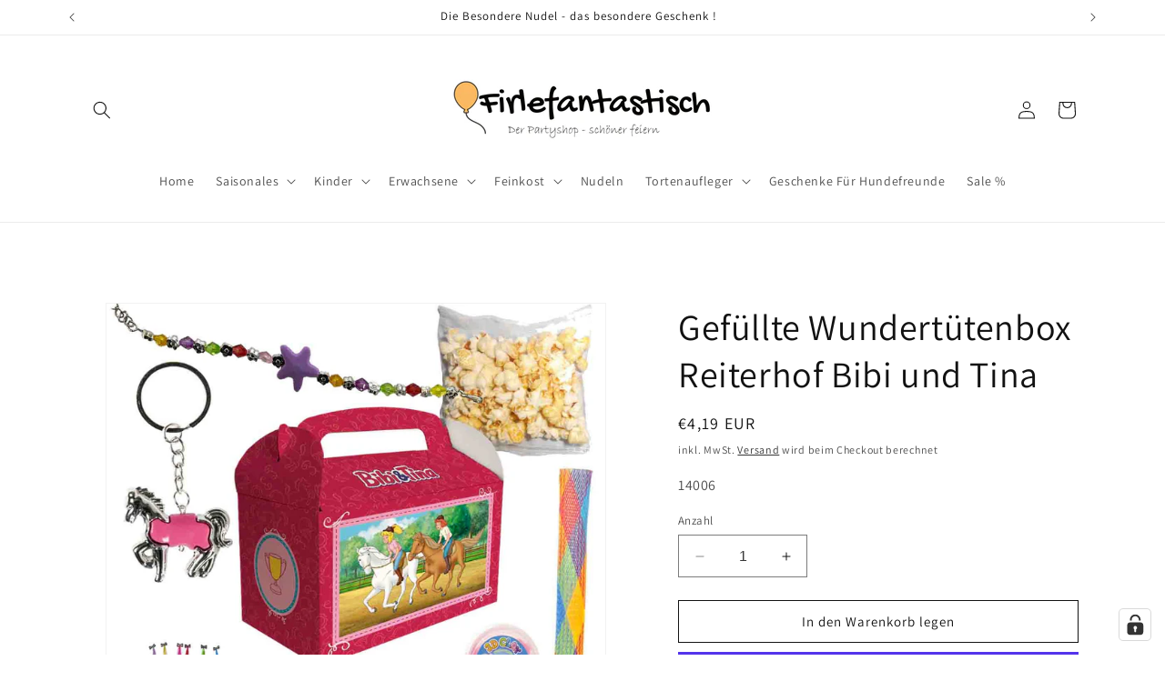

--- FILE ---
content_type: text/html; charset=utf-8
request_url: https://www.firlefantastisch.de/products/gefuellte-wundertuetenbox-reiterhof-bibi-und-tina
body_size: 59022
content:
<!doctype html>
<html class="no-js" lang="de">
  <head>
    <!-- Google Tag Manager -->
<script>(function(w,d,s,l,i){w[l]=w[l]||[];w[l].push({'gtm.start':
new Date().getTime(),event:'gtm.js'});var f=d.getElementsByTagName(s)[0],
j=d.createElement(s),dl=l!='dataLayer'?'&l='+l:'';j.async=true;j.src=
'https://www.googletagmanager.com/gtm.js?id='+i+dl;f.parentNode.insertBefore(j,f);
})(window,document,'script','dataLayer','GTM-PTKFQGJ');</script>
<!-- End Google Tag Manager -->
    
    <meta charset="utf-8">
    <meta http-equiv="X-UA-Compatible" content="IE=edge">
    <meta name="viewport" content="width=device-width,initial-scale=1">
    <meta name="theme-color" content="">
    <link rel="canonical" href="https://www.firlefantastisch.de/products/gefuellte-wundertuetenbox-reiterhof-bibi-und-tina"><link rel="icon" type="image/png" href="//www.firlefantastisch.de/cdn/shop/files/Favicon_5302fe20-ede4-4b66-b314-0139e5771f85.png?crop=center&height=32&v=1702309705&width=32"><link rel="preconnect" href="https://fonts.shopifycdn.com" crossorigin><title>
      Gefüllte Wundertütenbox Reiterhof Bibi und Tina | Jetzt bestellen
 &ndash; Firlefantastisch Der Partyshop</title>
    
      <meta name="description" content="Kindergeburtstag Bibi und Tina Mitgebsel. Tolle Artikel für Mädchen in der Bibi und Tina Box. So kommt keine Langeweile auf. Geschenkbox 15x16 cm x8 cm. Ob auf der Autofahrt oder Kindergeburtstag, eine Box voller Spaß.">
    
    

<meta property="og:site_name" content="Firlefantastisch Der Partyshop">
<meta property="og:url" content="https://www.firlefantastisch.de/products/gefuellte-wundertuetenbox-reiterhof-bibi-und-tina">
<meta property="og:title" content="Gefüllte Wundertütenbox Reiterhof Bibi und Tina | Jetzt bestellen">
<meta property="og:type" content="product">
<meta property="og:description" content="Kindergeburtstag Bibi und Tina Mitgebsel. Tolle Artikel für Mädchen in der Bibi und Tina Box. So kommt keine Langeweile auf. Geschenkbox 15x16 cm x8 cm. Ob auf der Autofahrt oder Kindergeburtstag, eine Box voller Spaß."><meta property="og:image" content="http://www.firlefantastisch.de/cdn/shop/files/WunderboxReiterhof1.jpg?v=1742294898">
  <meta property="og:image:secure_url" content="https://www.firlefantastisch.de/cdn/shop/files/WunderboxReiterhof1.jpg?v=1742294898">
  <meta property="og:image:width" content="1200">
  <meta property="og:image:height" content="1200"><meta property="og:price:amount" content="4,19">
  <meta property="og:price:currency" content="EUR"><meta name="twitter:card" content="summary_large_image">
<meta name="twitter:title" content="Gefüllte Wundertütenbox Reiterhof Bibi und Tina | Jetzt bestellen">
<meta name="twitter:description" content="Kindergeburtstag Bibi und Tina Mitgebsel. Tolle Artikel für Mädchen in der Bibi und Tina Box. So kommt keine Langeweile auf. Geschenkbox 15x16 cm x8 cm. Ob auf der Autofahrt oder Kindergeburtstag, eine Box voller Spaß.">

    <script src="//www.firlefantastisch.de/cdn/shop/t/6/assets/constants.js?v=58251544750838685771702650603" defer="defer"></script>
    <script src="//www.firlefantastisch.de/cdn/shop/t/6/assets/pubsub.js?v=158357773527763999511702650603" defer="defer"></script>
    <script src="//www.firlefantastisch.de/cdn/shop/t/6/assets/global.js?v=40820548392383841591702650603" defer="defer"></script><script src="//www.firlefantastisch.de/cdn/shop/t/6/assets/animations.js?v=88693664871331136111702650602" defer="defer"></script><script>window.performance && window.performance.mark && window.performance.mark('shopify.content_for_header.start');</script><meta name="google-site-verification" content="PNj2IXuVsbn2aSUv7Mk_6tdqn-uXzZCmDKOk52NYy8c">
<meta id="shopify-digital-wallet" name="shopify-digital-wallet" content="/77642826068/digital_wallets/dialog">
<meta name="shopify-checkout-api-token" content="29dede1d1a355415777264ff66b69929">
<meta id="in-context-paypal-metadata" data-shop-id="77642826068" data-venmo-supported="false" data-environment="production" data-locale="de_DE" data-paypal-v4="true" data-currency="EUR">
<link rel="alternate" type="application/json+oembed" href="https://www.firlefantastisch.de/products/gefuellte-wundertuetenbox-reiterhof-bibi-und-tina.oembed">
<script async="async" src="/checkouts/internal/preloads.js?locale=de-DE"></script>
<link rel="preconnect" href="https://shop.app" crossorigin="anonymous">
<script async="async" src="https://shop.app/checkouts/internal/preloads.js?locale=de-DE&shop_id=77642826068" crossorigin="anonymous"></script>
<script id="apple-pay-shop-capabilities" type="application/json">{"shopId":77642826068,"countryCode":"DE","currencyCode":"EUR","merchantCapabilities":["supports3DS"],"merchantId":"gid:\/\/shopify\/Shop\/77642826068","merchantName":"Firlefantastisch Der Partyshop","requiredBillingContactFields":["postalAddress","email"],"requiredShippingContactFields":["postalAddress","email"],"shippingType":"shipping","supportedNetworks":["visa","maestro","masterCard","amex"],"total":{"type":"pending","label":"Firlefantastisch Der Partyshop","amount":"1.00"},"shopifyPaymentsEnabled":true,"supportsSubscriptions":true}</script>
<script id="shopify-features" type="application/json">{"accessToken":"29dede1d1a355415777264ff66b69929","betas":["rich-media-storefront-analytics"],"domain":"www.firlefantastisch.de","predictiveSearch":true,"shopId":77642826068,"locale":"de"}</script>
<script>var Shopify = Shopify || {};
Shopify.shop = "0c481a-2.myshopify.com";
Shopify.locale = "de";
Shopify.currency = {"active":"EUR","rate":"1.0"};
Shopify.country = "DE";
Shopify.theme = {"name":"Aktualisierte Kopie von Dawn","id":156989194580,"schema_name":"Dawn","schema_version":"12.0.0","theme_store_id":887,"role":"main"};
Shopify.theme.handle = "null";
Shopify.theme.style = {"id":null,"handle":null};
Shopify.cdnHost = "www.firlefantastisch.de/cdn";
Shopify.routes = Shopify.routes || {};
Shopify.routes.root = "/";</script>
<script type="module">!function(o){(o.Shopify=o.Shopify||{}).modules=!0}(window);</script>
<script>!function(o){function n(){var o=[];function n(){o.push(Array.prototype.slice.apply(arguments))}return n.q=o,n}var t=o.Shopify=o.Shopify||{};t.loadFeatures=n(),t.autoloadFeatures=n()}(window);</script>
<script>
  window.ShopifyPay = window.ShopifyPay || {};
  window.ShopifyPay.apiHost = "shop.app\/pay";
  window.ShopifyPay.redirectState = null;
</script>
<script id="shop-js-analytics" type="application/json">{"pageType":"product"}</script>
<script defer="defer" async type="module" src="//www.firlefantastisch.de/cdn/shopifycloud/shop-js/modules/v2/client.init-shop-cart-sync_BH0MO3MH.de.esm.js"></script>
<script defer="defer" async type="module" src="//www.firlefantastisch.de/cdn/shopifycloud/shop-js/modules/v2/chunk.common_BErAfWaM.esm.js"></script>
<script defer="defer" async type="module" src="//www.firlefantastisch.de/cdn/shopifycloud/shop-js/modules/v2/chunk.modal_DqzNaksh.esm.js"></script>
<script type="module">
  await import("//www.firlefantastisch.de/cdn/shopifycloud/shop-js/modules/v2/client.init-shop-cart-sync_BH0MO3MH.de.esm.js");
await import("//www.firlefantastisch.de/cdn/shopifycloud/shop-js/modules/v2/chunk.common_BErAfWaM.esm.js");
await import("//www.firlefantastisch.de/cdn/shopifycloud/shop-js/modules/v2/chunk.modal_DqzNaksh.esm.js");

  window.Shopify.SignInWithShop?.initShopCartSync?.({"fedCMEnabled":true,"windoidEnabled":true});

</script>
<script>
  window.Shopify = window.Shopify || {};
  if (!window.Shopify.featureAssets) window.Shopify.featureAssets = {};
  window.Shopify.featureAssets['shop-js'] = {"shop-cart-sync":["modules/v2/client.shop-cart-sync__0cGp0nR.de.esm.js","modules/v2/chunk.common_BErAfWaM.esm.js","modules/v2/chunk.modal_DqzNaksh.esm.js"],"init-fed-cm":["modules/v2/client.init-fed-cm_CM6VDTst.de.esm.js","modules/v2/chunk.common_BErAfWaM.esm.js","modules/v2/chunk.modal_DqzNaksh.esm.js"],"init-shop-email-lookup-coordinator":["modules/v2/client.init-shop-email-lookup-coordinator_CBMbWck_.de.esm.js","modules/v2/chunk.common_BErAfWaM.esm.js","modules/v2/chunk.modal_DqzNaksh.esm.js"],"init-windoid":["modules/v2/client.init-windoid_BLu1c52k.de.esm.js","modules/v2/chunk.common_BErAfWaM.esm.js","modules/v2/chunk.modal_DqzNaksh.esm.js"],"shop-button":["modules/v2/client.shop-button_CA8sgLdC.de.esm.js","modules/v2/chunk.common_BErAfWaM.esm.js","modules/v2/chunk.modal_DqzNaksh.esm.js"],"shop-cash-offers":["modules/v2/client.shop-cash-offers_CtGlpQVP.de.esm.js","modules/v2/chunk.common_BErAfWaM.esm.js","modules/v2/chunk.modal_DqzNaksh.esm.js"],"shop-toast-manager":["modules/v2/client.shop-toast-manager_uf2EYvu_.de.esm.js","modules/v2/chunk.common_BErAfWaM.esm.js","modules/v2/chunk.modal_DqzNaksh.esm.js"],"init-shop-cart-sync":["modules/v2/client.init-shop-cart-sync_BH0MO3MH.de.esm.js","modules/v2/chunk.common_BErAfWaM.esm.js","modules/v2/chunk.modal_DqzNaksh.esm.js"],"init-customer-accounts-sign-up":["modules/v2/client.init-customer-accounts-sign-up_GYoAbbBa.de.esm.js","modules/v2/client.shop-login-button_BwiwRr-G.de.esm.js","modules/v2/chunk.common_BErAfWaM.esm.js","modules/v2/chunk.modal_DqzNaksh.esm.js"],"pay-button":["modules/v2/client.pay-button_Fn8OU5F0.de.esm.js","modules/v2/chunk.common_BErAfWaM.esm.js","modules/v2/chunk.modal_DqzNaksh.esm.js"],"init-customer-accounts":["modules/v2/client.init-customer-accounts_hH0NE_bx.de.esm.js","modules/v2/client.shop-login-button_BwiwRr-G.de.esm.js","modules/v2/chunk.common_BErAfWaM.esm.js","modules/v2/chunk.modal_DqzNaksh.esm.js"],"avatar":["modules/v2/client.avatar_BTnouDA3.de.esm.js"],"init-shop-for-new-customer-accounts":["modules/v2/client.init-shop-for-new-customer-accounts_iGaU0q4U.de.esm.js","modules/v2/client.shop-login-button_BwiwRr-G.de.esm.js","modules/v2/chunk.common_BErAfWaM.esm.js","modules/v2/chunk.modal_DqzNaksh.esm.js"],"shop-follow-button":["modules/v2/client.shop-follow-button_DfZt4rU7.de.esm.js","modules/v2/chunk.common_BErAfWaM.esm.js","modules/v2/chunk.modal_DqzNaksh.esm.js"],"checkout-modal":["modules/v2/client.checkout-modal_BkbVv7me.de.esm.js","modules/v2/chunk.common_BErAfWaM.esm.js","modules/v2/chunk.modal_DqzNaksh.esm.js"],"shop-login-button":["modules/v2/client.shop-login-button_BwiwRr-G.de.esm.js","modules/v2/chunk.common_BErAfWaM.esm.js","modules/v2/chunk.modal_DqzNaksh.esm.js"],"lead-capture":["modules/v2/client.lead-capture_uTCHmOe0.de.esm.js","modules/v2/chunk.common_BErAfWaM.esm.js","modules/v2/chunk.modal_DqzNaksh.esm.js"],"shop-login":["modules/v2/client.shop-login_DZ2U4X68.de.esm.js","modules/v2/chunk.common_BErAfWaM.esm.js","modules/v2/chunk.modal_DqzNaksh.esm.js"],"payment-terms":["modules/v2/client.payment-terms_ARjsA2tN.de.esm.js","modules/v2/chunk.common_BErAfWaM.esm.js","modules/v2/chunk.modal_DqzNaksh.esm.js"]};
</script>
<script id="__st">var __st={"a":77642826068,"offset":3600,"reqid":"a8e85774-10a5-402f-bdb0-77be2ec55a7f-1769911097","pageurl":"www.firlefantastisch.de\/products\/gefuellte-wundertuetenbox-reiterhof-bibi-und-tina","u":"cad7c78a74d1","p":"product","rtyp":"product","rid":8693521219924};</script>
<script>window.ShopifyPaypalV4VisibilityTracking = true;</script>
<script id="form-persister">!function(){'use strict';const t='contact',e='new_comment',n=[[t,t],['blogs',e],['comments',e],[t,'customer']],o='password',r='form_key',c=['recaptcha-v3-token','g-recaptcha-response','h-captcha-response',o],s=()=>{try{return window.sessionStorage}catch{return}},i='__shopify_v',u=t=>t.elements[r],a=function(){const t=[...n].map((([t,e])=>`form[action*='/${t}']:not([data-nocaptcha='true']) input[name='form_type'][value='${e}']`)).join(',');var e;return e=t,()=>e?[...document.querySelectorAll(e)].map((t=>t.form)):[]}();function m(t){const e=u(t);a().includes(t)&&(!e||!e.value)&&function(t){try{if(!s())return;!function(t){const e=s();if(!e)return;const n=u(t);if(!n)return;const o=n.value;o&&e.removeItem(o)}(t);const e=Array.from(Array(32),(()=>Math.random().toString(36)[2])).join('');!function(t,e){u(t)||t.append(Object.assign(document.createElement('input'),{type:'hidden',name:r})),t.elements[r].value=e}(t,e),function(t,e){const n=s();if(!n)return;const r=[...t.querySelectorAll(`input[type='${o}']`)].map((({name:t})=>t)),u=[...c,...r],a={};for(const[o,c]of new FormData(t).entries())u.includes(o)||(a[o]=c);n.setItem(e,JSON.stringify({[i]:1,action:t.action,data:a}))}(t,e)}catch(e){console.error('failed to persist form',e)}}(t)}const f=t=>{if('true'===t.dataset.persistBound)return;const e=function(t,e){const n=function(t){return'function'==typeof t.submit?t.submit:HTMLFormElement.prototype.submit}(t).bind(t);return function(){let t;return()=>{t||(t=!0,(()=>{try{e(),n()}catch(t){(t=>{console.error('form submit failed',t)})(t)}})(),setTimeout((()=>t=!1),250))}}()}(t,(()=>{m(t)}));!function(t,e){if('function'==typeof t.submit&&'function'==typeof e)try{t.submit=e}catch{}}(t,e),t.addEventListener('submit',(t=>{t.preventDefault(),e()})),t.dataset.persistBound='true'};!function(){function t(t){const e=(t=>{const e=t.target;return e instanceof HTMLFormElement?e:e&&e.form})(t);e&&m(e)}document.addEventListener('submit',t),document.addEventListener('DOMContentLoaded',(()=>{const e=a();for(const t of e)f(t);var n;n=document.body,new window.MutationObserver((t=>{for(const e of t)if('childList'===e.type&&e.addedNodes.length)for(const t of e.addedNodes)1===t.nodeType&&'FORM'===t.tagName&&a().includes(t)&&f(t)})).observe(n,{childList:!0,subtree:!0,attributes:!1}),document.removeEventListener('submit',t)}))}()}();</script>
<script integrity="sha256-4kQ18oKyAcykRKYeNunJcIwy7WH5gtpwJnB7kiuLZ1E=" data-source-attribution="shopify.loadfeatures" defer="defer" src="//www.firlefantastisch.de/cdn/shopifycloud/storefront/assets/storefront/load_feature-a0a9edcb.js" crossorigin="anonymous"></script>
<script crossorigin="anonymous" defer="defer" src="//www.firlefantastisch.de/cdn/shopifycloud/storefront/assets/shopify_pay/storefront-65b4c6d7.js?v=20250812"></script>
<script data-source-attribution="shopify.dynamic_checkout.dynamic.init">var Shopify=Shopify||{};Shopify.PaymentButton=Shopify.PaymentButton||{isStorefrontPortableWallets:!0,init:function(){window.Shopify.PaymentButton.init=function(){};var t=document.createElement("script");t.src="https://www.firlefantastisch.de/cdn/shopifycloud/portable-wallets/latest/portable-wallets.de.js",t.type="module",document.head.appendChild(t)}};
</script>
<script data-source-attribution="shopify.dynamic_checkout.buyer_consent">
  function portableWalletsHideBuyerConsent(e){var t=document.getElementById("shopify-buyer-consent"),n=document.getElementById("shopify-subscription-policy-button");t&&n&&(t.classList.add("hidden"),t.setAttribute("aria-hidden","true"),n.removeEventListener("click",e))}function portableWalletsShowBuyerConsent(e){var t=document.getElementById("shopify-buyer-consent"),n=document.getElementById("shopify-subscription-policy-button");t&&n&&(t.classList.remove("hidden"),t.removeAttribute("aria-hidden"),n.addEventListener("click",e))}window.Shopify?.PaymentButton&&(window.Shopify.PaymentButton.hideBuyerConsent=portableWalletsHideBuyerConsent,window.Shopify.PaymentButton.showBuyerConsent=portableWalletsShowBuyerConsent);
</script>
<script>
  function portableWalletsCleanup(e){e&&e.src&&console.error("Failed to load portable wallets script "+e.src);var t=document.querySelectorAll("shopify-accelerated-checkout .shopify-payment-button__skeleton, shopify-accelerated-checkout-cart .wallet-cart-button__skeleton"),e=document.getElementById("shopify-buyer-consent");for(let e=0;e<t.length;e++)t[e].remove();e&&e.remove()}function portableWalletsNotLoadedAsModule(e){e instanceof ErrorEvent&&"string"==typeof e.message&&e.message.includes("import.meta")&&"string"==typeof e.filename&&e.filename.includes("portable-wallets")&&(window.removeEventListener("error",portableWalletsNotLoadedAsModule),window.Shopify.PaymentButton.failedToLoad=e,"loading"===document.readyState?document.addEventListener("DOMContentLoaded",window.Shopify.PaymentButton.init):window.Shopify.PaymentButton.init())}window.addEventListener("error",portableWalletsNotLoadedAsModule);
</script>

<script type="module" src="https://www.firlefantastisch.de/cdn/shopifycloud/portable-wallets/latest/portable-wallets.de.js" onError="portableWalletsCleanup(this)" crossorigin="anonymous"></script>
<script nomodule>
  document.addEventListener("DOMContentLoaded", portableWalletsCleanup);
</script>

<link id="shopify-accelerated-checkout-styles" rel="stylesheet" media="screen" href="https://www.firlefantastisch.de/cdn/shopifycloud/portable-wallets/latest/accelerated-checkout-backwards-compat.css" crossorigin="anonymous">
<style id="shopify-accelerated-checkout-cart">
        #shopify-buyer-consent {
  margin-top: 1em;
  display: inline-block;
  width: 100%;
}

#shopify-buyer-consent.hidden {
  display: none;
}

#shopify-subscription-policy-button {
  background: none;
  border: none;
  padding: 0;
  text-decoration: underline;
  font-size: inherit;
  cursor: pointer;
}

#shopify-subscription-policy-button::before {
  box-shadow: none;
}

      </style>
<script id="sections-script" data-sections="header" defer="defer" src="//www.firlefantastisch.de/cdn/shop/t/6/compiled_assets/scripts.js?v=1219"></script>
<script>window.performance && window.performance.mark && window.performance.mark('shopify.content_for_header.end');</script>

    <style data-shopify>
      @font-face {
  font-family: Assistant;
  font-weight: 400;
  font-style: normal;
  font-display: swap;
  src: url("//www.firlefantastisch.de/cdn/fonts/assistant/assistant_n4.9120912a469cad1cc292572851508ca49d12e768.woff2") format("woff2"),
       url("//www.firlefantastisch.de/cdn/fonts/assistant/assistant_n4.6e9875ce64e0fefcd3f4446b7ec9036b3ddd2985.woff") format("woff");
}

      @font-face {
  font-family: Assistant;
  font-weight: 700;
  font-style: normal;
  font-display: swap;
  src: url("//www.firlefantastisch.de/cdn/fonts/assistant/assistant_n7.bf44452348ec8b8efa3aa3068825305886b1c83c.woff2") format("woff2"),
       url("//www.firlefantastisch.de/cdn/fonts/assistant/assistant_n7.0c887fee83f6b3bda822f1150b912c72da0f7b64.woff") format("woff");
}

      
      
      @font-face {
  font-family: Assistant;
  font-weight: 400;
  font-style: normal;
  font-display: swap;
  src: url("//www.firlefantastisch.de/cdn/fonts/assistant/assistant_n4.9120912a469cad1cc292572851508ca49d12e768.woff2") format("woff2"),
       url("//www.firlefantastisch.de/cdn/fonts/assistant/assistant_n4.6e9875ce64e0fefcd3f4446b7ec9036b3ddd2985.woff") format("woff");
}

      
        :root,
        .color-background-1 {
          --color-background: 255,255,255;
        
          --gradient-background: #ffffff;
        
        
        --color-foreground: 18,18,18;
        --color-background-contrast: 191,191,191;
        --color-shadow: 18,18,18;
        --color-button: 250,185,97;
        --color-button-text: 18,18,18;
        --color-secondary-button: 255,255,255;
        --color-secondary-button-text: 18,18,18;
        --color-link: 18,18,18;
        --color-badge-foreground: 18,18,18;
        --color-badge-background: 255,255,255;
        --color-badge-border: 18,18,18;
        --payment-terms-background-color: rgb(255 255 255);
      }
      
        
        .color-background-2 {
          --color-background: 243,243,243;
        
          --gradient-background: #f3f3f3;
        
        
        --color-foreground: 18,18,18;
        --color-background-contrast: 179,179,179;
        --color-shadow: 18,18,18;
        --color-button: 18,18,18;
        --color-button-text: 243,243,243;
        --color-secondary-button: 243,243,243;
        --color-secondary-button-text: 18,18,18;
        --color-link: 18,18,18;
        --color-badge-foreground: 18,18,18;
        --color-badge-background: 243,243,243;
        --color-badge-border: 18,18,18;
        --payment-terms-background-color: rgb(243 243 243);
      }
      
        
        .color-inverse {
          --color-background: 250,185,97;
        
          --gradient-background: #fab961;
        
        
        --color-foreground: 255,255,255;
        --color-background-contrast: 213,125,7;
        --color-shadow: 255,255,255;
        --color-button: 255,255,255;
        --color-button-text: 0,0,0;
        --color-secondary-button: 250,185,97;
        --color-secondary-button-text: 255,255,255;
        --color-link: 255,255,255;
        --color-badge-foreground: 255,255,255;
        --color-badge-background: 250,185,97;
        --color-badge-border: 255,255,255;
        --payment-terms-background-color: rgb(250 185 97);
      }
      
        
        .color-accent-1 {
          --color-background: 18,18,18;
        
          --gradient-background: #121212;
        
        
        --color-foreground: 255,255,255;
        --color-background-contrast: 146,146,146;
        --color-shadow: 18,18,18;
        --color-button: 255,255,255;
        --color-button-text: 18,18,18;
        --color-secondary-button: 18,18,18;
        --color-secondary-button-text: 255,255,255;
        --color-link: 255,255,255;
        --color-badge-foreground: 255,255,255;
        --color-badge-background: 18,18,18;
        --color-badge-border: 255,255,255;
        --payment-terms-background-color: rgb(18 18 18);
      }
      
        
        .color-accent-2 {
          --color-background: 51,79,180;
        
          --gradient-background: #334fb4;
        
        
        --color-foreground: 255,255,255;
        --color-background-contrast: 23,35,81;
        --color-shadow: 18,18,18;
        --color-button: 255,255,255;
        --color-button-text: 51,79,180;
        --color-secondary-button: 51,79,180;
        --color-secondary-button-text: 255,255,255;
        --color-link: 255,255,255;
        --color-badge-foreground: 255,255,255;
        --color-badge-background: 51,79,180;
        --color-badge-border: 255,255,255;
        --payment-terms-background-color: rgb(51 79 180);
      }
      
      body, .color-background-1, .color-background-2, .color-inverse, .color-accent-1, .color-accent-2 {
        color: rgba(var(--color-foreground), 0.75);
        background-color: rgb(var(--color-background));
      }
      :root {
        --font-body-family: Assistant, sans-serif;
        --font-body-style: normal;
        --font-body-weight: 400;
        --font-body-weight-bold: 700;
        --font-heading-family: Assistant, sans-serif;
        --font-heading-style: normal;
        --font-heading-weight: 400;
        --font-body-scale: 1.0;
        --font-heading-scale: 1.0;
        --media-padding: px;
        --media-border-opacity: 0.05;
        --media-border-width: 1px;
        --media-radius: 0px;
        --media-shadow-opacity: 0.0;
        --media-shadow-horizontal-offset: 0px;
        --media-shadow-vertical-offset: 4px;
        --media-shadow-blur-radius: 5px;
        --media-shadow-visible: 0;
        --page-width: 120rem;
        --page-width-margin: 0rem;
        --product-card-image-padding: 0.6rem;
        --product-card-corner-radius: 0.0rem;
        --product-card-text-alignment: left;
        --product-card-border-width: 0.0rem;
        --product-card-border-opacity: 0.1;
        --product-card-shadow-opacity: 0.0;
        --product-card-shadow-visible: 0;
        --product-card-shadow-horizontal-offset: 0.0rem;
        --product-card-shadow-vertical-offset: 0.4rem;
        --product-card-shadow-blur-radius: 0.5rem;
        --collection-card-image-padding: 0.0rem;
        --collection-card-corner-radius: 0.0rem;
        --collection-card-text-alignment: left;
        --collection-card-border-width: 0.0rem;
        --collection-card-border-opacity: 0.1;
        --collection-card-shadow-opacity: 0.0;
        --collection-card-shadow-visible: 0;
        --collection-card-shadow-horizontal-offset: 0.0rem;
        --collection-card-shadow-vertical-offset: 0.4rem;
        --collection-card-shadow-blur-radius: 0.5rem;
        --blog-card-image-padding: 0.0rem;
        --blog-card-corner-radius: 0.0rem;
        --blog-card-text-alignment: left;
        --blog-card-border-width: 0.0rem;
        --blog-card-border-opacity: 0.1;
        --blog-card-shadow-opacity: 0.0;
        --blog-card-shadow-visible: 0;
        --blog-card-shadow-horizontal-offset: 0.0rem;
        --blog-card-shadow-vertical-offset: 0.4rem;
        --blog-card-shadow-blur-radius: 0.5rem;
        --badge-corner-radius: 4.0rem;
        --popup-border-width: 1px;
        --popup-border-opacity: 0.1;
        --popup-corner-radius: 0px;
        --popup-shadow-opacity: 0.05;
        --popup-shadow-horizontal-offset: 0px;
        --popup-shadow-vertical-offset: 4px;
        --popup-shadow-blur-radius: 5px;
        --drawer-border-width: 1px;
        --drawer-border-opacity: 0.1;
        --drawer-shadow-opacity: 0.0;
        --drawer-shadow-horizontal-offset: 0px;
        --drawer-shadow-vertical-offset: 4px;
        --drawer-shadow-blur-radius: 5px;
        --spacing-sections-desktop: 0px;
        --spacing-sections-mobile: 0px;
        --grid-desktop-vertical-spacing: 8px;
        --grid-desktop-horizontal-spacing: 8px;
        --grid-mobile-vertical-spacing: 4px;
        --grid-mobile-horizontal-spacing: 4px;
        --text-boxes-border-opacity: 0.1;
        --text-boxes-border-width: 0px;
        --text-boxes-radius: 0px;
        --text-boxes-shadow-opacity: 0.0;
        --text-boxes-shadow-visible: 0;
        --text-boxes-shadow-horizontal-offset: 0px;
        --text-boxes-shadow-vertical-offset: 4px;
        --text-boxes-shadow-blur-radius: 5px;
        --buttons-radius: 0px;
        --buttons-radius-outset: 0px;
        --buttons-border-width: 1px;
        --buttons-border-opacity: 1.0;
        --buttons-shadow-opacity: 0.0;
        --buttons-shadow-visible: 0;
        --buttons-shadow-horizontal-offset: 0px;
        --buttons-shadow-vertical-offset: 4px;
        --buttons-shadow-blur-radius: 5px;
        --buttons-border-offset: 0px;
        --inputs-radius: 0px;
        --inputs-border-width: 1px;
        --inputs-border-opacity: 0.55;
        --inputs-shadow-opacity: 0.0;
        --inputs-shadow-horizontal-offset: 0px;
        --inputs-margin-offset: 0px;
        --inputs-shadow-vertical-offset: 4px;
        --inputs-shadow-blur-radius: 5px;
        --inputs-radius-outset: 0px;
        --variant-pills-radius: 40px;
        --variant-pills-border-width: 1px;
        --variant-pills-border-opacity: 0.55;
        --variant-pills-shadow-opacity: 0.0;
        --variant-pills-shadow-horizontal-offset: 0px;
        --variant-pills-shadow-vertical-offset: 4px;
        --variant-pills-shadow-blur-radius: 5px;
      }
      *,
      *::before,
      *::after {
        box-sizing: inherit;
      }
      html {
        box-sizing: border-box;
        font-size: calc(var(--font-body-scale) * 62.5%);
        height: 100%;
      }
      body {
        display: grid;
        grid-template-rows: auto auto 1fr auto;
        grid-template-columns: 100%;
        min-height: 100%;
        margin: 0;
        font-size: 1.5rem;
        letter-spacing: 0.06rem;
        line-height: calc(1 + 0.8 / var(--font-body-scale));
        font-family: var(--font-body-family);
        font-style: var(--font-body-style);
        font-weight: var(--font-body-weight);
      }
      @media screen and (min-width: 750px) {
        body {
          font-size: 1.6rem;
        }
      }
    </style>
    <link href="//www.firlefantastisch.de/cdn/shop/t/6/assets/base.css?v=131702747899176548151702914284" rel="stylesheet" type="text/css" media="all" />
<link rel="preload" as="font" href="//www.firlefantastisch.de/cdn/fonts/assistant/assistant_n4.9120912a469cad1cc292572851508ca49d12e768.woff2" type="font/woff2" crossorigin><link rel="preload" as="font" href="//www.firlefantastisch.de/cdn/fonts/assistant/assistant_n4.9120912a469cad1cc292572851508ca49d12e768.woff2" type="font/woff2" crossorigin><link href="//www.firlefantastisch.de/cdn/shop/t/6/assets/component-localization-form.css?v=143319823105703127341702650602" rel="stylesheet" type="text/css" media="all" />
      <script src="//www.firlefantastisch.de/cdn/shop/t/6/assets/localization-form.js?v=161644695336821385561702650603" defer="defer"></script><link
        rel="stylesheet"
        href="//www.firlefantastisch.de/cdn/shop/t/6/assets/component-predictive-search.css?v=118923337488134913561702650603"
        media="print"
        onload="this.media='all'"
      ><script>
      document.documentElement.className = document.documentElement.className.replace('no-js', 'js');
      if (Shopify.designMode) {
        document.documentElement.classList.add('shopify-design-mode');
      }
    </script>
  <!-- BEGIN app block: shopify://apps/complianz-gdpr-cookie-consent/blocks/bc-block/e49729f0-d37d-4e24-ac65-e0e2f472ac27 -->

    
    
<link id='complianz-css' rel="stylesheet" href=https://cdn.shopify.com/extensions/019c040e-03b8-731c-ab77-232f75008d84/gdpr-legal-cookie-77/assets/complainz.css media="print" onload="this.media='all'">
    <style>
        #iubenda-iframe.iubenda-iframe-branded > div.purposes-header,
        #iubenda-iframe.iubenda-iframe-branded > div.iub-cmp-header,
        #purposes-container > div.purposes-header,
        #iubenda-cs-banner .iubenda-cs-brand {
            background-color: #ffffff !important;
            color: #000000!important;
        }
        #iubenda-iframe.iubenda-iframe-branded .purposes-header .iub-btn-cp ,
        #iubenda-iframe.iubenda-iframe-branded .purposes-header .iub-btn-cp:hover,
        #iubenda-iframe.iubenda-iframe-branded .purposes-header .iub-btn-back:hover  {
            background-color: #ffffff !important;
            opacity: 1 !important;
        }
        #iubenda-cs-banner .iub-toggle .iub-toggle-label {
            color: #ffffff!important;
        }
        #iubenda-iframe.iubenda-iframe-branded .purposes-header .iub-btn-cp:hover,
        #iubenda-iframe.iubenda-iframe-branded .purposes-header .iub-btn-back:hover {
            background-color: #000000!important;
            color: #ffffff!important;
        }
        #iubenda-cs-banner #iubenda-cs-title {
            font-size: 14px !important;
        }
        #iubenda-cs-banner .iubenda-cs-content,
        #iubenda-cs-title,
        .iub-toggle-checkbox.granular-control-checkbox span {
            background-color: #ffffff !important;
            color: #000000 !important;
            font-size: 14px !important;
        }
        #iubenda-cs-banner .iubenda-cs-close-btn {
            font-size: 14px !important;
            background-color: #ffffff !important;
        }
        #iubenda-cs-banner .iubenda-cs-opt-group {
            color: #ffffff !important;
        }
        #iubenda-cs-banner .iubenda-cs-opt-group button,
        .iubenda-alert button.iubenda-button-cancel {
            background-color: #e09b22!important;
            color: #ffffff!important;
        }
        #iubenda-cs-banner .iubenda-cs-opt-group button.iubenda-cs-accept-btn,
        #iubenda-cs-banner .iubenda-cs-opt-group button.iubenda-cs-btn-primary,
        .iubenda-alert button.iubenda-button-confirm {
            background-color: #e09b22 !important;
            color: #ffffff !important;
        }
        #iubenda-cs-banner .iubenda-cs-opt-group button.iubenda-cs-reject-btn {
            background-color: #e09b22!important;
            color: #ffffff!important;
        }

        #iubenda-cs-banner .iubenda-banner-content button {
            cursor: pointer !important;
            color: currentColor !important;
            text-decoration: underline !important;
            border: none !important;
            background-color: transparent !important;
            font-size: 100% !important;
            padding: 0 !important;
        }

        #iubenda-cs-banner .iubenda-cs-opt-group button {
            border-radius: 4px !important;
            padding-block: 10px !important;
        }
        @media (min-width: 640px) {
            #iubenda-cs-banner.iubenda-cs-default-floating:not(.iubenda-cs-top):not(.iubenda-cs-center) .iubenda-cs-container, #iubenda-cs-banner.iubenda-cs-default-floating:not(.iubenda-cs-bottom):not(.iubenda-cs-center) .iubenda-cs-container, #iubenda-cs-banner.iubenda-cs-default-floating.iubenda-cs-center:not(.iubenda-cs-top):not(.iubenda-cs-bottom) .iubenda-cs-container {
                width: 560px !important;
            }
            #iubenda-cs-banner.iubenda-cs-default-floating:not(.iubenda-cs-top):not(.iubenda-cs-center) .iubenda-cs-opt-group, #iubenda-cs-banner.iubenda-cs-default-floating:not(.iubenda-cs-bottom):not(.iubenda-cs-center) .iubenda-cs-opt-group, #iubenda-cs-banner.iubenda-cs-default-floating.iubenda-cs-center:not(.iubenda-cs-top):not(.iubenda-cs-bottom) .iubenda-cs-opt-group {
                flex-direction: row !important;
            }
            #iubenda-cs-banner .iubenda-cs-opt-group button:not(:last-of-type),
            #iubenda-cs-banner .iubenda-cs-opt-group button {
                margin-right: 4px !important;
            }
            #iubenda-cs-banner .iubenda-cs-container .iubenda-cs-brand {
                position: absolute !important;
                inset-block-start: 6px;
            }
        }
        #iubenda-cs-banner.iubenda-cs-default-floating:not(.iubenda-cs-top):not(.iubenda-cs-center) .iubenda-cs-opt-group > div, #iubenda-cs-banner.iubenda-cs-default-floating:not(.iubenda-cs-bottom):not(.iubenda-cs-center) .iubenda-cs-opt-group > div, #iubenda-cs-banner.iubenda-cs-default-floating.iubenda-cs-center:not(.iubenda-cs-top):not(.iubenda-cs-bottom) .iubenda-cs-opt-group > div {
            flex-direction: row-reverse;
            width: 100% !important;
        }

        .iubenda-cs-brand-badge-outer, .iubenda-cs-brand-badge, #iubenda-cs-banner.iubenda-cs-default-floating.iubenda-cs-bottom .iubenda-cs-brand-badge-outer,
        #iubenda-cs-banner.iubenda-cs-default.iubenda-cs-bottom .iubenda-cs-brand-badge-outer,
        #iubenda-cs-banner.iubenda-cs-default:not(.iubenda-cs-left) .iubenda-cs-brand-badge-outer,
        #iubenda-cs-banner.iubenda-cs-default-floating:not(.iubenda-cs-left) .iubenda-cs-brand-badge-outer {
            display: none !important
        }

        #iubenda-cs-banner:not(.iubenda-cs-top):not(.iubenda-cs-bottom) .iubenda-cs-container.iubenda-cs-themed {
            flex-direction: row !important;
        }

        #iubenda-cs-banner #iubenda-cs-title,
        #iubenda-cs-banner #iubenda-cs-custom-title {
            justify-self: center !important;
            font-size: 14px !important;
            font-family: -apple-system,sans-serif !important;
            margin-inline: auto !important;
            width: 55% !important;
            text-align: center;
            font-weight: 600;
            visibility: unset;
        }

        @media (max-width: 640px) {
            #iubenda-cs-banner #iubenda-cs-title,
            #iubenda-cs-banner #iubenda-cs-custom-title {
                display: block;
            }
        }

        #iubenda-cs-banner .iubenda-cs-brand img {
            max-width: 110px !important;
            min-height: 32px !important;
        }
        #iubenda-cs-banner .iubenda-cs-container .iubenda-cs-brand {
            background: none !important;
            padding: 0px !important;
            margin-block-start:10px !important;
            margin-inline-start:16px !important;
        }

        #iubenda-cs-banner .iubenda-cs-opt-group button {
            padding-inline: 4px !important;
        }

    </style>
    
    
    
    

    <script type="text/javascript">
        function loadScript(src) {
            return new Promise((resolve, reject) => {
                const s = document.createElement("script");
                s.src = src;
                s.charset = "UTF-8";
                s.onload = resolve;
                s.onerror = reject;
                document.head.appendChild(s);
            });
        }

        function filterGoogleConsentModeURLs(domainsArray) {
            const googleConsentModeComplianzURls = [
                // 197, # Google Tag Manager:
                {"domain":"s.www.googletagmanager.com", "path":""},
                {"domain":"www.tagmanager.google.com", "path":""},
                {"domain":"www.googletagmanager.com", "path":""},
                {"domain":"googletagmanager.com", "path":""},
                {"domain":"tagassistant.google.com", "path":""},
                {"domain":"tagmanager.google.com", "path":""},

                // 2110, # Google Analytics 4:
                {"domain":"www.analytics.google.com", "path":""},
                {"domain":"www.google-analytics.com", "path":""},
                {"domain":"ssl.google-analytics.com", "path":""},
                {"domain":"google-analytics.com", "path":""},
                {"domain":"analytics.google.com", "path":""},
                {"domain":"region1.google-analytics.com", "path":""},
                {"domain":"region1.analytics.google.com", "path":""},
                {"domain":"*.google-analytics.com", "path":""},
                {"domain":"www.googletagmanager.com", "path":"/gtag/js?id=G"},
                {"domain":"googletagmanager.com", "path":"/gtag/js?id=UA"},
                {"domain":"www.googletagmanager.com", "path":"/gtag/js?id=UA"},
                {"domain":"googletagmanager.com", "path":"/gtag/js?id=G"},

                // 177, # Google Ads conversion tracking:
                {"domain":"googlesyndication.com", "path":""},
                {"domain":"media.admob.com", "path":""},
                {"domain":"gmodules.com", "path":""},
                {"domain":"ad.ytsa.net", "path":""},
                {"domain":"dartmotif.net", "path":""},
                {"domain":"dmtry.com", "path":""},
                {"domain":"go.channelintelligence.com", "path":""},
                {"domain":"googleusercontent.com", "path":""},
                {"domain":"googlevideo.com", "path":""},
                {"domain":"gvt1.com", "path":""},
                {"domain":"links.channelintelligence.com", "path":""},
                {"domain":"obrasilinteirojoga.com.br", "path":""},
                {"domain":"pcdn.tcgmsrv.net", "path":""},
                {"domain":"rdr.tag.channelintelligence.com", "path":""},
                {"domain":"static.googleadsserving.cn", "path":""},
                {"domain":"studioapi.doubleclick.com", "path":""},
                {"domain":"teracent.net", "path":""},
                {"domain":"ttwbs.channelintelligence.com", "path":""},
                {"domain":"wtb.channelintelligence.com", "path":""},
                {"domain":"youknowbest.com", "path":""},
                {"domain":"doubleclick.net", "path":""},
                {"domain":"redirector.gvt1.com", "path":""},

                //116, # Google Ads Remarketing
                {"domain":"googlesyndication.com", "path":""},
                {"domain":"media.admob.com", "path":""},
                {"domain":"gmodules.com", "path":""},
                {"domain":"ad.ytsa.net", "path":""},
                {"domain":"dartmotif.net", "path":""},
                {"domain":"dmtry.com", "path":""},
                {"domain":"go.channelintelligence.com", "path":""},
                {"domain":"googleusercontent.com", "path":""},
                {"domain":"googlevideo.com", "path":""},
                {"domain":"gvt1.com", "path":""},
                {"domain":"links.channelintelligence.com", "path":""},
                {"domain":"obrasilinteirojoga.com.br", "path":""},
                {"domain":"pcdn.tcgmsrv.net", "path":""},
                {"domain":"rdr.tag.channelintelligence.com", "path":""},
                {"domain":"static.googleadsserving.cn", "path":""},
                {"domain":"studioapi.doubleclick.com", "path":""},
                {"domain":"teracent.net", "path":""},
                {"domain":"ttwbs.channelintelligence.com", "path":""},
                {"domain":"wtb.channelintelligence.com", "path":""},
                {"domain":"youknowbest.com", "path":""},
                {"domain":"doubleclick.net", "path":""},
                {"domain":"redirector.gvt1.com", "path":""}
            ];

            if (!Array.isArray(domainsArray)) { 
                return [];
            }

            const blockedPairs = new Map();
            for (const rule of googleConsentModeComplianzURls) {
                if (!blockedPairs.has(rule.domain)) {
                    blockedPairs.set(rule.domain, new Set());
                }
                blockedPairs.get(rule.domain).add(rule.path);
            }

            return domainsArray.filter(item => {
                const paths = blockedPairs.get(item.d);
                return !(paths && paths.has(item.p));
            });
        }

        function setupAutoblockingByDomain() {
            // autoblocking by domain
            const autoblockByDomainArray = [];
            const prefixID = '10000' // to not get mixed with real metis ids
            let cmpBlockerDomains = []
            let cmpCmplcVendorsPurposes = {}
            let counter = 1
            for (const object of autoblockByDomainArray) {
                cmpBlockerDomains.push({
                    d: object.d,
                    p: object.path,
                    v: prefixID + counter,
                });
                counter++;
            }
            
            counter = 1
            for (const object of autoblockByDomainArray) {
                cmpCmplcVendorsPurposes[prefixID + counter] = object?.p ?? '1';
                counter++;
            }

            Object.defineProperty(window, "cmp_iub_vendors_purposes", {
                get() {
                    return cmpCmplcVendorsPurposes;
                },
                set(value) {
                    cmpCmplcVendorsPurposes = { ...cmpCmplcVendorsPurposes, ...value };
                }
            });
            const basicGmc = false;


            Object.defineProperty(window, "cmp_importblockerdomains", {
                get() {
                    if (basicGmc) {
                        return filterGoogleConsentModeURLs(cmpBlockerDomains);
                    }
                    return cmpBlockerDomains;
                },
                set(value) {
                    cmpBlockerDomains = [ ...cmpBlockerDomains, ...value ];
                }
            });
        }

        function enforceRejectionRecovery() {
            const base = (window._iub = window._iub || {});
            const featuresHolder = {};

            function lockFlagOn(holder) {
                const desc = Object.getOwnPropertyDescriptor(holder, 'rejection_recovery');
                if (!desc) {
                    Object.defineProperty(holder, 'rejection_recovery', {
                        get() { return true; },
                        set(_) { /* ignore */ },
                        enumerable: true,
                        configurable: false
                    });
                }
                return holder;
            }

            Object.defineProperty(base, 'csFeatures', {
                configurable: false,
                enumerable: true,
                get() {
                    return featuresHolder;
                },
                set(obj) {
                    if (obj && typeof obj === 'object') {
                        Object.keys(obj).forEach(k => {
                            if (k !== 'rejection_recovery') {
                                featuresHolder[k] = obj[k];
                            }
                        });
                    }
                    // we lock it, it won't try to redefine
                    lockFlagOn(featuresHolder);
                }
            });

            // Ensure an object is exposed even if read early
            if (!('csFeatures' in base)) {
                base.csFeatures = {};
            } else {
                // If someone already set it synchronously, merge and lock now.
                base.csFeatures = base.csFeatures;
            }
        }

        function splitDomains(joinedString) {
            if (!joinedString) {
                return []; // empty string -> empty array
            }
            return joinedString.split(";");
        }

        function setupWhitelist() {
            // Whitelist by domain:
            const whitelistString = "";
            const whitelist_array = [...splitDomains(whitelistString)];
            if (Array.isArray(window?.cmp_block_ignoredomains)) {
                window.cmp_block_ignoredomains = [...whitelist_array, ...window.cmp_block_ignoredomains];
            }
        }

        async function initIubenda() {
            const currentCsConfiguration = {"siteId":4124820,"cookiePolicyIds":{"de":61021759},"banner":{"acceptButtonDisplay":true,"rejectButtonDisplay":true,"customizeButtonDisplay":true,"position":"float-center","backgroundOverlay":false,"fontSize":"14px","content":"","acceptButtonCaption":"","rejectButtonCaption":"","customizeButtonCaption":"","cookiePolicyLinkCaption":"","privacyWidget":true,"logo":"data:image\/svg+xml;base64,[base64]","brandTextColor":"#000000","brandBackgroundColor":"#ffffff","backgroundColor":"#ffffff","textColor":"#000000","acceptButtonColor":"#e09b22","acceptButtonCaptionColor":"#ffffff","rejectButtonColor":"#e09b22","rejectButtonCaptionColor":"#ffffff","customizeButtonColor":"#e09b22","customizeButtonCaptionColor":"#ffffff","applyStyles":"false"},"whitelabel":true,"privacyWidget":true};
            const preview_config = {"format_and_position":{"has_background_overlay":false,"position":"float-center"},"text":{"fontsize":"14px","content":{"main":"","accept":"","reject":"","learnMore":"","cp_caption":""}},"theme":{"setting_type":2,"standard":{"subtype":"light"},"color":{"selected_color":"Mint","selected_color_style":"neutral"},"custom":{"main":{"background":"#ffffff","text":"#000000"},"acceptButton":{"background":"#e09b22","text":"#ffffff"},"rejectButton":{"background":"#e09b22","text":"#ffffff"},"learnMoreButton":{"background":"#e09b22","text":"#ffffff"}},"logo":{"type":3,"add_from_url":{"url":"","brand_header_color":"#ffffff","brand_text_color":"#000000"},"upload":{"src":"data:image\/svg+xml;base64,[base64]","brand_header_color":"#ffffff","brand_text_color":"#000000"}}},"whitelabel":true,"privacyWidget":true,"cookiePolicyPageUrl":"\/pages\/cookie-richtlinien","privacyPolicyPageUrl":"\/policies\/privacy-policy","primaryDomain":"https:\/\/www.firlefantastisch.de"};
            const settings = {"businessLocation":"DE","targetLocations":["DE"],"legislations":{"isAutomatic":true,"customLegislations":{"gdprApplies":true,"usprApplies":false,"ccpaApplies":false,"lgpdApplies":false}},"googleConsentMode":true,"enableTcf":false,"fallbackLanguage":"de","emailNotification":true,"reviewModalDismissed":true,"reviewModalDismissedAt":"2025-09-30T15:54:16.837Z","alreadySubmittedReview":false};

            const supportedLangs = [
            'bg','ca','cs','da','de','el','en','en-GB','es','et',
            'fi','fr','hr','hu','it','lt','lv','nl','no','pl',
            'pt','pt-BR','ro','ru','sk','sl','sv'
            ];

            // Build i18n map; prefer globals (e.g., window.it / window.en) if your locale files define them,
            // otherwise fall back to Liquid-injected JSON (cleaned_*).
            const currentLang = "de";
            const fallbackLang = "de";

            let iub_i18n = {};

            // fallback first
            (function attachFallback() {
                // If your external locale file defines a global like "window[<lang>]"
                if (typeof window[fallbackLang] !== "undefined") {
                    iub_i18n[fallbackLang] = window[fallbackLang];
                    return;
                }
            })();

            // then current
            (function attachCurrent() {
            if (supportedLangs.includes(currentLang)) {
                if (typeof window[currentLang] !== "undefined") {
                    iub_i18n[currentLang] = window[currentLang];
                    return;
                }
            }
            })();

            const localeRootUrl = "/";
            const normalizedLocaleRoot = localeRootUrl.startsWith('/') ? localeRootUrl : `/${localeRootUrl}`;
            const isPrimaryLang = normalizedLocaleRoot === '/';

            const hasCookiePolicyForLocale = Boolean(currentCsConfiguration?.cookiePolicyIds?.[currentLang]);
            const localePath = isPrimaryLang ? '' : (hasCookiePolicyForLocale ? normalizedLocaleRoot : `/${fallbackLang}`);
            const primaryDomain = "https://www.firlefantastisch.de";
            const cookiePolicyPageUrl = "/pages/cookie-richtlinien";
            const privacyPolicyPageUrl = "/policies/privacy-policy";

            const cookiePolicyId =
            currentCsConfiguration?.cookiePolicyIds[currentLang] ??
            currentCsConfiguration?.cookiePolicyIds[fallbackLang];

            // 🔴 IMPORTANT: make _iub global
            window._iub = window?._iub || [];
            const _iub = window._iub;

            _iub.csConfiguration = {
                ..._iub.csConfiguration,
                ...currentCsConfiguration,
                cookiePolicyId,
                consentOnContinuedBrowsing:  false,
                perPurposeConsent:           true,
                countryDetection:            true,
                enableGdpr:                  settings?.legislations?.customLegislations?.gdprApplies,
                enableUspr:                  settings?.legislations?.customLegislations?.usprApplies,
                enableCcpa:                  settings?.legislations?.customLegislations?.ccpaApplies,
                enableLgpd:                  settings?.legislations?.customLegislations?.lgpdApplies,
                googleConsentMode:           settings?.googleConsentMode,
                uetConsentMode:              settings?.microsoftConsentMode,
                enableTcf:                   settings?.enableTcf,
                tcfPublisherCC:              settings?.businessLocation,
                lang:                        supportedLangs.includes(currentLang) ? currentLang : fallbackLang,
                i18n:                        iub_i18n,
                brand:                       'Complianz',
                cookiePolicyInOtherWindow:   true,
                cookiePolicyUrl:             `${primaryDomain}${localePath}${cookiePolicyPageUrl}`,
                privacyPolicyUrl:            `${primaryDomain}${localePath}${privacyPolicyPageUrl}`,
                floatingPreferencesButtonDisplay: currentCsConfiguration?.privacyWidget ? (currentCsConfiguration?.banner?.privacyWidgetPosition ?? 'bottom-right') : false,
                cmpId:                       { tcf: 332 },
                callback:                    {},
                purposes:                    "1, 2, 3, 4, 5",
                promptToAcceptOnBlockedElements: true,
                googleEnableAdvertiserConsentMode: settings?.googleConsentMode && settings?.enableTcf
            };
            window._cmplc = {
                csConfiguration: {
                    cookiePolicyId
                }
            }
            const customeContent = preview_config?.text?.content ?? {};
            const titleContent =
            customeContent?.title?.hasOwnProperty(currentLang) ? customeContent?.title[currentLang] :
            customeContent?.title?.hasOwnProperty(fallbackLang) ? customeContent?.title[fallbackLang] : '';
            let mainContent =
            customeContent?.main?.hasOwnProperty(currentLang) ? customeContent?.main[currentLang] :
            customeContent?.main?.hasOwnProperty(fallbackLang) ? customeContent?.main[fallbackLang] : '';
            if (titleContent !== '') {
            mainContent = mainContent !== '' ? `<h2 id='iubenda-cs-custom-title'>${titleContent}</h2>${mainContent}` : '';
            }

            _iub.csConfiguration.banner = {
            ..._iub.csConfiguration.banner,
            content: mainContent,
            acceptButtonCaption:
                customeContent?.accept?.hasOwnProperty(currentLang) ? customeContent?.accept[currentLang] :
                customeContent?.accept?.hasOwnProperty(fallbackLang) ? customeContent?.accept[fallbackLang] : '',
            rejectButtonCaption:
                customeContent?.reject?.hasOwnProperty(currentLang) ? customeContent?.reject[currentLang] :
                customeContent?.reject?.hasOwnProperty(fallbackLang) ? customeContent?.reject[fallbackLang] : '',
            customizeButtonCaption:
                customeContent?.learnMore?.hasOwnProperty(currentLang) ? customeContent?.learnMore[currentLang] :
                customeContent?.learnMore?.hasOwnProperty(fallbackLang) ? customeContent?.learnMore[fallbackLang] : '',
            cookiePolicyLinkCaption:
                customeContent?.cp_caption?.hasOwnProperty(currentLang) ? customeContent?.cp_caption[currentLang] :
                customeContent?.cp_caption?.hasOwnProperty(fallbackLang) ? customeContent?.cp_caption[fallbackLang] : '',
            };

            var onPreferenceExpressedOrNotNeededCallback = function(prefs) {
                var isPrefEmpty = !prefs || Object.keys(prefs).length === 0;
                var consent = isPrefEmpty ? _iub.cs.api.getPreferences() : prefs;
                var shopifyPurposes = {
                    "analytics": [4, 's'],
                    "marketing": [5, 'adv'],
                    "preferences": [2, 3],
                    "sale_of_data": ['s', 'sh'],
                }
                var expressedConsent = {};
                Object.keys(shopifyPurposes).forEach(function(purposeItem) {
                    var purposeExpressed = null
                    shopifyPurposes[purposeItem].forEach(item => {
                    if (consent.purposes && typeof consent.purposes[item] === 'boolean') {
                        purposeExpressed = consent.purposes[item];
                    }
                    if (consent.uspr && typeof consent.uspr[item] === 'boolean' && purposeExpressed !== false) {
                        purposeExpressed = consent.uspr[item];
                    }
                    })
                    if (typeof purposeExpressed === 'boolean') {
                        expressedConsent[purposeItem] = purposeExpressed;
                    }
                })

                var oldConsentOfCustomer = Shopify.customerPrivacy.currentVisitorConsent();
                if (oldConsentOfCustomer["sale_of_data"] !== 'no') {
                    expressedConsent["sale_of_data"] = true;
                }

                window.Shopify.customerPrivacy.setTrackingConsent(expressedConsent, function() {});
            }

            var onCcpaOptOutCallback = function () {
                window.Shopify.customerPrivacy.setTrackingConsent({ "sale_of_data": false });
            }
        
            var onReady = function () {
                const currentConsent = window.Shopify.customerPrivacy.currentVisitorConsent();
                delete currentConsent['sale_of_data'];
                if (Object.values(currentConsent).some(consent => consent !== '') || !_iub.cs.state.needsConsent) {
                    return;
                }
                window._iub.cs.api.showBanner();
            }

            _iub.csConfiguration.callback.onPreferenceExpressedOrNotNeeded = onPreferenceExpressedOrNotNeededCallback;
            _iub.csConfiguration.callback.onCcpaOptOut = onCcpaOptOutCallback;
            _iub.csConfiguration.callback.onReady = onReady;

            window.dispatchEvent(new CustomEvent('iub::configurationIsSet'));
            window.dispatchEvent(new CustomEvent('cmplc::configurationIsSet'));
            window.COMPLIANZ_CONFIGURATION_IS_SET = true;

            if (settings?.disableAutoBlocking === true) {
                await loadScript(`https://cs.iubenda.com/sync/${currentCsConfiguration.siteId}.js`)
                return;
            }

            // Load Complianz autoblocking AFTER config is set and global
            await loadScript(`https://cs.iubenda.com/autoblocking/${currentCsConfiguration.siteId}.js`)
        }

        Promise.all([
            loadScript("https://cdn.shopify.com/extensions/019c040e-03b8-731c-ab77-232f75008d84/gdpr-legal-cookie-77/assets/de.js"),
            loadScript("https://cdn.shopify.com/extensions/019c040e-03b8-731c-ab77-232f75008d84/gdpr-legal-cookie-77/assets/de.js"),
        ]).then(async () => {
            // Autoblocking by domain:
            enforceRejectionRecovery();
            setupAutoblockingByDomain();
            await initIubenda();
            
        }).catch(async (err) => {
            console.error("Failed to load locale scripts:", err);
            // Autoblocking by domain:
            setupAutoblockingByDomain();
            await initIubenda();
        }).finally(() => {
            // Whitelist by domain:
            setupWhitelist();
            loadScript("https://cdn.iubenda.com/cs/iubenda_cs.js");
            if(false == true) {
                loadScript("https://cdn.iubenda.com/cs/tcf/stub-v2.js");
                loadScript("https://cdn.iubenda.com/cs/tcf/safe-tcf-v2.js");
            }
            if(false == true) {
                loadScript("//cdn.iubenda.com/cs/gpp/stub.js");
            }
        });
    </script>

    <script>
        window.Shopify.loadFeatures(
            [
                {
                name: 'consent-tracking-api',
                version: '0.1',
                },
            ],
            function(error) {
                if (error) {
                throw error;
                }
            }
        );
    </script>


<!-- END app block --><link href="https://monorail-edge.shopifysvc.com" rel="dns-prefetch">
<script>(function(){if ("sendBeacon" in navigator && "performance" in window) {try {var session_token_from_headers = performance.getEntriesByType('navigation')[0].serverTiming.find(x => x.name == '_s').description;} catch {var session_token_from_headers = undefined;}var session_cookie_matches = document.cookie.match(/_shopify_s=([^;]*)/);var session_token_from_cookie = session_cookie_matches && session_cookie_matches.length === 2 ? session_cookie_matches[1] : "";var session_token = session_token_from_headers || session_token_from_cookie || "";function handle_abandonment_event(e) {var entries = performance.getEntries().filter(function(entry) {return /monorail-edge.shopifysvc.com/.test(entry.name);});if (!window.abandonment_tracked && entries.length === 0) {window.abandonment_tracked = true;var currentMs = Date.now();var navigation_start = performance.timing.navigationStart;var payload = {shop_id: 77642826068,url: window.location.href,navigation_start,duration: currentMs - navigation_start,session_token,page_type: "product"};window.navigator.sendBeacon("https://monorail-edge.shopifysvc.com/v1/produce", JSON.stringify({schema_id: "online_store_buyer_site_abandonment/1.1",payload: payload,metadata: {event_created_at_ms: currentMs,event_sent_at_ms: currentMs}}));}}window.addEventListener('pagehide', handle_abandonment_event);}}());</script>
<script id="web-pixels-manager-setup">(function e(e,d,r,n,o){if(void 0===o&&(o={}),!Boolean(null===(a=null===(i=window.Shopify)||void 0===i?void 0:i.analytics)||void 0===a?void 0:a.replayQueue)){var i,a;window.Shopify=window.Shopify||{};var t=window.Shopify;t.analytics=t.analytics||{};var s=t.analytics;s.replayQueue=[],s.publish=function(e,d,r){return s.replayQueue.push([e,d,r]),!0};try{self.performance.mark("wpm:start")}catch(e){}var l=function(){var e={modern:/Edge?\/(1{2}[4-9]|1[2-9]\d|[2-9]\d{2}|\d{4,})\.\d+(\.\d+|)|Firefox\/(1{2}[4-9]|1[2-9]\d|[2-9]\d{2}|\d{4,})\.\d+(\.\d+|)|Chrom(ium|e)\/(9{2}|\d{3,})\.\d+(\.\d+|)|(Maci|X1{2}).+ Version\/(15\.\d+|(1[6-9]|[2-9]\d|\d{3,})\.\d+)([,.]\d+|)( \(\w+\)|)( Mobile\/\w+|) Safari\/|Chrome.+OPR\/(9{2}|\d{3,})\.\d+\.\d+|(CPU[ +]OS|iPhone[ +]OS|CPU[ +]iPhone|CPU IPhone OS|CPU iPad OS)[ +]+(15[._]\d+|(1[6-9]|[2-9]\d|\d{3,})[._]\d+)([._]\d+|)|Android:?[ /-](13[3-9]|1[4-9]\d|[2-9]\d{2}|\d{4,})(\.\d+|)(\.\d+|)|Android.+Firefox\/(13[5-9]|1[4-9]\d|[2-9]\d{2}|\d{4,})\.\d+(\.\d+|)|Android.+Chrom(ium|e)\/(13[3-9]|1[4-9]\d|[2-9]\d{2}|\d{4,})\.\d+(\.\d+|)|SamsungBrowser\/([2-9]\d|\d{3,})\.\d+/,legacy:/Edge?\/(1[6-9]|[2-9]\d|\d{3,})\.\d+(\.\d+|)|Firefox\/(5[4-9]|[6-9]\d|\d{3,})\.\d+(\.\d+|)|Chrom(ium|e)\/(5[1-9]|[6-9]\d|\d{3,})\.\d+(\.\d+|)([\d.]+$|.*Safari\/(?![\d.]+ Edge\/[\d.]+$))|(Maci|X1{2}).+ Version\/(10\.\d+|(1[1-9]|[2-9]\d|\d{3,})\.\d+)([,.]\d+|)( \(\w+\)|)( Mobile\/\w+|) Safari\/|Chrome.+OPR\/(3[89]|[4-9]\d|\d{3,})\.\d+\.\d+|(CPU[ +]OS|iPhone[ +]OS|CPU[ +]iPhone|CPU IPhone OS|CPU iPad OS)[ +]+(10[._]\d+|(1[1-9]|[2-9]\d|\d{3,})[._]\d+)([._]\d+|)|Android:?[ /-](13[3-9]|1[4-9]\d|[2-9]\d{2}|\d{4,})(\.\d+|)(\.\d+|)|Mobile Safari.+OPR\/([89]\d|\d{3,})\.\d+\.\d+|Android.+Firefox\/(13[5-9]|1[4-9]\d|[2-9]\d{2}|\d{4,})\.\d+(\.\d+|)|Android.+Chrom(ium|e)\/(13[3-9]|1[4-9]\d|[2-9]\d{2}|\d{4,})\.\d+(\.\d+|)|Android.+(UC? ?Browser|UCWEB|U3)[ /]?(15\.([5-9]|\d{2,})|(1[6-9]|[2-9]\d|\d{3,})\.\d+)\.\d+|SamsungBrowser\/(5\.\d+|([6-9]|\d{2,})\.\d+)|Android.+MQ{2}Browser\/(14(\.(9|\d{2,})|)|(1[5-9]|[2-9]\d|\d{3,})(\.\d+|))(\.\d+|)|K[Aa][Ii]OS\/(3\.\d+|([4-9]|\d{2,})\.\d+)(\.\d+|)/},d=e.modern,r=e.legacy,n=navigator.userAgent;return n.match(d)?"modern":n.match(r)?"legacy":"unknown"}(),u="modern"===l?"modern":"legacy",c=(null!=n?n:{modern:"",legacy:""})[u],f=function(e){return[e.baseUrl,"/wpm","/b",e.hashVersion,"modern"===e.buildTarget?"m":"l",".js"].join("")}({baseUrl:d,hashVersion:r,buildTarget:u}),m=function(e){var d=e.version,r=e.bundleTarget,n=e.surface,o=e.pageUrl,i=e.monorailEndpoint;return{emit:function(e){var a=e.status,t=e.errorMsg,s=(new Date).getTime(),l=JSON.stringify({metadata:{event_sent_at_ms:s},events:[{schema_id:"web_pixels_manager_load/3.1",payload:{version:d,bundle_target:r,page_url:o,status:a,surface:n,error_msg:t},metadata:{event_created_at_ms:s}}]});if(!i)return console&&console.warn&&console.warn("[Web Pixels Manager] No Monorail endpoint provided, skipping logging."),!1;try{return self.navigator.sendBeacon.bind(self.navigator)(i,l)}catch(e){}var u=new XMLHttpRequest;try{return u.open("POST",i,!0),u.setRequestHeader("Content-Type","text/plain"),u.send(l),!0}catch(e){return console&&console.warn&&console.warn("[Web Pixels Manager] Got an unhandled error while logging to Monorail."),!1}}}}({version:r,bundleTarget:l,surface:e.surface,pageUrl:self.location.href,monorailEndpoint:e.monorailEndpoint});try{o.browserTarget=l,function(e){var d=e.src,r=e.async,n=void 0===r||r,o=e.onload,i=e.onerror,a=e.sri,t=e.scriptDataAttributes,s=void 0===t?{}:t,l=document.createElement("script"),u=document.querySelector("head"),c=document.querySelector("body");if(l.async=n,l.src=d,a&&(l.integrity=a,l.crossOrigin="anonymous"),s)for(var f in s)if(Object.prototype.hasOwnProperty.call(s,f))try{l.dataset[f]=s[f]}catch(e){}if(o&&l.addEventListener("load",o),i&&l.addEventListener("error",i),u)u.appendChild(l);else{if(!c)throw new Error("Did not find a head or body element to append the script");c.appendChild(l)}}({src:f,async:!0,onload:function(){if(!function(){var e,d;return Boolean(null===(d=null===(e=window.Shopify)||void 0===e?void 0:e.analytics)||void 0===d?void 0:d.initialized)}()){var d=window.webPixelsManager.init(e)||void 0;if(d){var r=window.Shopify.analytics;r.replayQueue.forEach((function(e){var r=e[0],n=e[1],o=e[2];d.publishCustomEvent(r,n,o)})),r.replayQueue=[],r.publish=d.publishCustomEvent,r.visitor=d.visitor,r.initialized=!0}}},onerror:function(){return m.emit({status:"failed",errorMsg:"".concat(f," has failed to load")})},sri:function(e){var d=/^sha384-[A-Za-z0-9+/=]+$/;return"string"==typeof e&&d.test(e)}(c)?c:"",scriptDataAttributes:o}),m.emit({status:"loading"})}catch(e){m.emit({status:"failed",errorMsg:(null==e?void 0:e.message)||"Unknown error"})}}})({shopId: 77642826068,storefrontBaseUrl: "https://www.firlefantastisch.de",extensionsBaseUrl: "https://extensions.shopifycdn.com/cdn/shopifycloud/web-pixels-manager",monorailEndpoint: "https://monorail-edge.shopifysvc.com/unstable/produce_batch",surface: "storefront-renderer",enabledBetaFlags: ["2dca8a86"],webPixelsConfigList: [{"id":"1204879700","configuration":"{\"config\":\"{\\\"google_tag_ids\\\":[\\\"AW-1068573739\\\",\\\"GT-MKTP6FG\\\"],\\\"target_country\\\":\\\"DE\\\",\\\"gtag_events\\\":[{\\\"type\\\":\\\"begin_checkout\\\",\\\"action_label\\\":\\\"AW-1068573739\\\/mZ3HCNPbmqcaEKvIxP0D\\\"},{\\\"type\\\":\\\"search\\\",\\\"action_label\\\":\\\"AW-1068573739\\\/r6KsCN_bmqcaEKvIxP0D\\\"},{\\\"type\\\":\\\"view_item\\\",\\\"action_label\\\":[\\\"AW-1068573739\\\/NthFCNzbmqcaEKvIxP0D\\\",\\\"MC-GRJWJ0V780\\\"]},{\\\"type\\\":\\\"purchase\\\",\\\"action_label\\\":[\\\"AW-1068573739\\\/yJtRCNDbmqcaEKvIxP0D\\\",\\\"MC-GRJWJ0V780\\\"]},{\\\"type\\\":\\\"page_view\\\",\\\"action_label\\\":[\\\"AW-1068573739\\\/rH7wCNnbmqcaEKvIxP0D\\\",\\\"MC-GRJWJ0V780\\\"]},{\\\"type\\\":\\\"add_payment_info\\\",\\\"action_label\\\":\\\"AW-1068573739\\\/gavJCOLbmqcaEKvIxP0D\\\"},{\\\"type\\\":\\\"add_to_cart\\\",\\\"action_label\\\":\\\"AW-1068573739\\\/2SIeCNbbmqcaEKvIxP0D\\\"}],\\\"enable_monitoring_mode\\\":false}\"}","eventPayloadVersion":"v1","runtimeContext":"OPEN","scriptVersion":"b2a88bafab3e21179ed38636efcd8a93","type":"APP","apiClientId":1780363,"privacyPurposes":[],"dataSharingAdjustments":{"protectedCustomerApprovalScopes":["read_customer_address","read_customer_email","read_customer_name","read_customer_personal_data","read_customer_phone"]}},{"id":"248545620","eventPayloadVersion":"1","runtimeContext":"LAX","scriptVersion":"1","type":"CUSTOM","privacyPurposes":["ANALYTICS","MARKETING"],"name":"Datalayer"},{"id":"shopify-app-pixel","configuration":"{}","eventPayloadVersion":"v1","runtimeContext":"STRICT","scriptVersion":"0450","apiClientId":"shopify-pixel","type":"APP","privacyPurposes":["ANALYTICS","MARKETING"]},{"id":"shopify-custom-pixel","eventPayloadVersion":"v1","runtimeContext":"LAX","scriptVersion":"0450","apiClientId":"shopify-pixel","type":"CUSTOM","privacyPurposes":["ANALYTICS","MARKETING"]}],isMerchantRequest: false,initData: {"shop":{"name":"Firlefantastisch Der Partyshop","paymentSettings":{"currencyCode":"EUR"},"myshopifyDomain":"0c481a-2.myshopify.com","countryCode":"DE","storefrontUrl":"https:\/\/www.firlefantastisch.de"},"customer":null,"cart":null,"checkout":null,"productVariants":[{"price":{"amount":4.19,"currencyCode":"EUR"},"product":{"title":"Gefüllte Wundertütenbox Reiterhof Bibi und Tina","vendor":"Firlefantastisch-Set","id":"8693521219924","untranslatedTitle":"Gefüllte Wundertütenbox Reiterhof Bibi und Tina","url":"\/products\/gefuellte-wundertuetenbox-reiterhof-bibi-und-tina","type":""},"id":"47223860560212","image":{"src":"\/\/www.firlefantastisch.de\/cdn\/shop\/files\/WunderboxReiterhof1.jpg?v=1742294898"},"sku":"14006","title":"Default Title","untranslatedTitle":"Default Title"}],"purchasingCompany":null},},"https://www.firlefantastisch.de/cdn","1d2a099fw23dfb22ep557258f5m7a2edbae",{"modern":"","legacy":""},{"shopId":"77642826068","storefrontBaseUrl":"https:\/\/www.firlefantastisch.de","extensionBaseUrl":"https:\/\/extensions.shopifycdn.com\/cdn\/shopifycloud\/web-pixels-manager","surface":"storefront-renderer","enabledBetaFlags":"[\"2dca8a86\"]","isMerchantRequest":"false","hashVersion":"1d2a099fw23dfb22ep557258f5m7a2edbae","publish":"custom","events":"[[\"page_viewed\",{}],[\"product_viewed\",{\"productVariant\":{\"price\":{\"amount\":4.19,\"currencyCode\":\"EUR\"},\"product\":{\"title\":\"Gefüllte Wundertütenbox Reiterhof Bibi und Tina\",\"vendor\":\"Firlefantastisch-Set\",\"id\":\"8693521219924\",\"untranslatedTitle\":\"Gefüllte Wundertütenbox Reiterhof Bibi und Tina\",\"url\":\"\/products\/gefuellte-wundertuetenbox-reiterhof-bibi-und-tina\",\"type\":\"\"},\"id\":\"47223860560212\",\"image\":{\"src\":\"\/\/www.firlefantastisch.de\/cdn\/shop\/files\/WunderboxReiterhof1.jpg?v=1742294898\"},\"sku\":\"14006\",\"title\":\"Default Title\",\"untranslatedTitle\":\"Default Title\"}}]]"});</script><script>
  window.ShopifyAnalytics = window.ShopifyAnalytics || {};
  window.ShopifyAnalytics.meta = window.ShopifyAnalytics.meta || {};
  window.ShopifyAnalytics.meta.currency = 'EUR';
  var meta = {"product":{"id":8693521219924,"gid":"gid:\/\/shopify\/Product\/8693521219924","vendor":"Firlefantastisch-Set","type":"","handle":"gefuellte-wundertuetenbox-reiterhof-bibi-und-tina","variants":[{"id":47223860560212,"price":419,"name":"Gefüllte Wundertütenbox Reiterhof Bibi und Tina","public_title":null,"sku":"14006"}],"remote":false},"page":{"pageType":"product","resourceType":"product","resourceId":8693521219924,"requestId":"a8e85774-10a5-402f-bdb0-77be2ec55a7f-1769911097"}};
  for (var attr in meta) {
    window.ShopifyAnalytics.meta[attr] = meta[attr];
  }
</script>
<script class="analytics">
  (function () {
    var customDocumentWrite = function(content) {
      var jquery = null;

      if (window.jQuery) {
        jquery = window.jQuery;
      } else if (window.Checkout && window.Checkout.$) {
        jquery = window.Checkout.$;
      }

      if (jquery) {
        jquery('body').append(content);
      }
    };

    var hasLoggedConversion = function(token) {
      if (token) {
        return document.cookie.indexOf('loggedConversion=' + token) !== -1;
      }
      return false;
    }

    var setCookieIfConversion = function(token) {
      if (token) {
        var twoMonthsFromNow = new Date(Date.now());
        twoMonthsFromNow.setMonth(twoMonthsFromNow.getMonth() + 2);

        document.cookie = 'loggedConversion=' + token + '; expires=' + twoMonthsFromNow;
      }
    }

    var trekkie = window.ShopifyAnalytics.lib = window.trekkie = window.trekkie || [];
    if (trekkie.integrations) {
      return;
    }
    trekkie.methods = [
      'identify',
      'page',
      'ready',
      'track',
      'trackForm',
      'trackLink'
    ];
    trekkie.factory = function(method) {
      return function() {
        var args = Array.prototype.slice.call(arguments);
        args.unshift(method);
        trekkie.push(args);
        return trekkie;
      };
    };
    for (var i = 0; i < trekkie.methods.length; i++) {
      var key = trekkie.methods[i];
      trekkie[key] = trekkie.factory(key);
    }
    trekkie.load = function(config) {
      trekkie.config = config || {};
      trekkie.config.initialDocumentCookie = document.cookie;
      var first = document.getElementsByTagName('script')[0];
      var script = document.createElement('script');
      script.type = 'text/javascript';
      script.onerror = function(e) {
        var scriptFallback = document.createElement('script');
        scriptFallback.type = 'text/javascript';
        scriptFallback.onerror = function(error) {
                var Monorail = {
      produce: function produce(monorailDomain, schemaId, payload) {
        var currentMs = new Date().getTime();
        var event = {
          schema_id: schemaId,
          payload: payload,
          metadata: {
            event_created_at_ms: currentMs,
            event_sent_at_ms: currentMs
          }
        };
        return Monorail.sendRequest("https://" + monorailDomain + "/v1/produce", JSON.stringify(event));
      },
      sendRequest: function sendRequest(endpointUrl, payload) {
        // Try the sendBeacon API
        if (window && window.navigator && typeof window.navigator.sendBeacon === 'function' && typeof window.Blob === 'function' && !Monorail.isIos12()) {
          var blobData = new window.Blob([payload], {
            type: 'text/plain'
          });

          if (window.navigator.sendBeacon(endpointUrl, blobData)) {
            return true;
          } // sendBeacon was not successful

        } // XHR beacon

        var xhr = new XMLHttpRequest();

        try {
          xhr.open('POST', endpointUrl);
          xhr.setRequestHeader('Content-Type', 'text/plain');
          xhr.send(payload);
        } catch (e) {
          console.log(e);
        }

        return false;
      },
      isIos12: function isIos12() {
        return window.navigator.userAgent.lastIndexOf('iPhone; CPU iPhone OS 12_') !== -1 || window.navigator.userAgent.lastIndexOf('iPad; CPU OS 12_') !== -1;
      }
    };
    Monorail.produce('monorail-edge.shopifysvc.com',
      'trekkie_storefront_load_errors/1.1',
      {shop_id: 77642826068,
      theme_id: 156989194580,
      app_name: "storefront",
      context_url: window.location.href,
      source_url: "//www.firlefantastisch.de/cdn/s/trekkie.storefront.c59ea00e0474b293ae6629561379568a2d7c4bba.min.js"});

        };
        scriptFallback.async = true;
        scriptFallback.src = '//www.firlefantastisch.de/cdn/s/trekkie.storefront.c59ea00e0474b293ae6629561379568a2d7c4bba.min.js';
        first.parentNode.insertBefore(scriptFallback, first);
      };
      script.async = true;
      script.src = '//www.firlefantastisch.de/cdn/s/trekkie.storefront.c59ea00e0474b293ae6629561379568a2d7c4bba.min.js';
      first.parentNode.insertBefore(script, first);
    };
    trekkie.load(
      {"Trekkie":{"appName":"storefront","development":false,"defaultAttributes":{"shopId":77642826068,"isMerchantRequest":null,"themeId":156989194580,"themeCityHash":"4959284925045783147","contentLanguage":"de","currency":"EUR","eventMetadataId":"e1b5dd01-2b13-40eb-aa43-cd328149fb8b"},"isServerSideCookieWritingEnabled":true,"monorailRegion":"shop_domain","enabledBetaFlags":["65f19447","b5387b81"]},"Session Attribution":{},"S2S":{"facebookCapiEnabled":false,"source":"trekkie-storefront-renderer","apiClientId":580111}}
    );

    var loaded = false;
    trekkie.ready(function() {
      if (loaded) return;
      loaded = true;

      window.ShopifyAnalytics.lib = window.trekkie;

      var originalDocumentWrite = document.write;
      document.write = customDocumentWrite;
      try { window.ShopifyAnalytics.merchantGoogleAnalytics.call(this); } catch(error) {};
      document.write = originalDocumentWrite;

      window.ShopifyAnalytics.lib.page(null,{"pageType":"product","resourceType":"product","resourceId":8693521219924,"requestId":"a8e85774-10a5-402f-bdb0-77be2ec55a7f-1769911097","shopifyEmitted":true});

      var match = window.location.pathname.match(/checkouts\/(.+)\/(thank_you|post_purchase)/)
      var token = match? match[1]: undefined;
      if (!hasLoggedConversion(token)) {
        setCookieIfConversion(token);
        window.ShopifyAnalytics.lib.track("Viewed Product",{"currency":"EUR","variantId":47223860560212,"productId":8693521219924,"productGid":"gid:\/\/shopify\/Product\/8693521219924","name":"Gefüllte Wundertütenbox Reiterhof Bibi und Tina","price":"4.19","sku":"14006","brand":"Firlefantastisch-Set","variant":null,"category":"","nonInteraction":true,"remote":false},undefined,undefined,{"shopifyEmitted":true});
      window.ShopifyAnalytics.lib.track("monorail:\/\/trekkie_storefront_viewed_product\/1.1",{"currency":"EUR","variantId":47223860560212,"productId":8693521219924,"productGid":"gid:\/\/shopify\/Product\/8693521219924","name":"Gefüllte Wundertütenbox Reiterhof Bibi und Tina","price":"4.19","sku":"14006","brand":"Firlefantastisch-Set","variant":null,"category":"","nonInteraction":true,"remote":false,"referer":"https:\/\/www.firlefantastisch.de\/products\/gefuellte-wundertuetenbox-reiterhof-bibi-und-tina"});
      }
    });


        var eventsListenerScript = document.createElement('script');
        eventsListenerScript.async = true;
        eventsListenerScript.src = "//www.firlefantastisch.de/cdn/shopifycloud/storefront/assets/shop_events_listener-3da45d37.js";
        document.getElementsByTagName('head')[0].appendChild(eventsListenerScript);

})();</script>
<script
  defer
  src="https://www.firlefantastisch.de/cdn/shopifycloud/perf-kit/shopify-perf-kit-3.1.0.min.js"
  data-application="storefront-renderer"
  data-shop-id="77642826068"
  data-render-region="gcp-us-east1"
  data-page-type="product"
  data-theme-instance-id="156989194580"
  data-theme-name="Dawn"
  data-theme-version="12.0.0"
  data-monorail-region="shop_domain"
  data-resource-timing-sampling-rate="10"
  data-shs="true"
  data-shs-beacon="true"
  data-shs-export-with-fetch="true"
  data-shs-logs-sample-rate="1"
  data-shs-beacon-endpoint="https://www.firlefantastisch.de/api/collect"
></script>
</head>
  <body class="gradient">
<!-- Google Tag Manager (noscript) -->
<noscript><iframe src="https://www.googletagmanager.com/ns.html?id=GTM-PTKFQGJ"
height="0" width="0" style="display:none;visibility:hidden"></iframe></noscript>
<!-- End Google Tag Manager (noscript) -->
    <a class="skip-to-content-link button visually-hidden" href="#MainContent">
      Direkt zum Inhalt
    </a><!-- BEGIN sections: header-group -->
<div id="shopify-section-sections--20460236964180__announcement-bar" class="shopify-section shopify-section-group-header-group announcement-bar-section"><link href="//www.firlefantastisch.de/cdn/shop/t/6/assets/component-slideshow.css?v=107725913939919748051702650603" rel="stylesheet" type="text/css" media="all" />
<link href="//www.firlefantastisch.de/cdn/shop/t/6/assets/component-slider.css?v=142503135496229589681702650603" rel="stylesheet" type="text/css" media="all" />

  <link href="//www.firlefantastisch.de/cdn/shop/t/6/assets/component-list-social.css?v=35792976012981934991702650602" rel="stylesheet" type="text/css" media="all" />


<div
  class="utility-bar color-background-1 gradient utility-bar--bottom-border"
  
>
  <div class="page-width utility-bar__grid"><slideshow-component
        class="announcement-bar"
        role="region"
        aria-roledescription="Karussell"
        aria-label="Ankündigungsleiste"
      >
        <div class="announcement-bar-slider slider-buttons">
          <button
            type="button"
            class="slider-button slider-button--prev"
            name="previous"
            aria-label="Vorherige Ankündigung"
            aria-controls="Slider-sections--20460236964180__announcement-bar"
          >
            <svg aria-hidden="true" focusable="false" class="icon icon-caret" viewBox="0 0 10 6">
  <path fill-rule="evenodd" clip-rule="evenodd" d="M9.354.646a.5.5 0 00-.708 0L5 4.293 1.354.646a.5.5 0 00-.708.708l4 4a.5.5 0 00.708 0l4-4a.5.5 0 000-.708z" fill="currentColor">
</svg>

          </button>
          <div
            class="grid grid--1-col slider slider--everywhere"
            id="Slider-sections--20460236964180__announcement-bar"
            aria-live="polite"
            aria-atomic="true"
            data-autoplay="true"
            data-speed="4"
          ><div
                class="slideshow__slide slider__slide grid__item grid--1-col"
                id="Slide-sections--20460236964180__announcement-bar-1"
                
                role="group"
                aria-roledescription="Ankündigung"
                aria-label="1 von 5"
                tabindex="-1"
              >
                <div
                  class="announcement-bar__announcement"
                  role="region"
                  aria-label="Ankündigung"
                  
                ><p class="announcement-bar__message h5">
                      <span>Willkommen bei Firlefantastisch Ihrem Partyshop</span></p></div>
              </div><div
                class="slideshow__slide slider__slide grid__item grid--1-col"
                id="Slide-sections--20460236964180__announcement-bar-2"
                
                role="group"
                aria-roledescription="Ankündigung"
                aria-label="2 von 5"
                tabindex="-1"
              >
                <div
                  class="announcement-bar__announcement"
                  role="region"
                  aria-label="Ankündigung"
                  
                ><p class="announcement-bar__message h5">
                      <span>Die Besondere Nudel - das besondere Geschenk !</span></p></div>
              </div><div
                class="slideshow__slide slider__slide grid__item grid--1-col"
                id="Slide-sections--20460236964180__announcement-bar-3"
                
                role="group"
                aria-roledescription="Ankündigung"
                aria-label="3 von 5"
                tabindex="-1"
              >
                <div
                  class="announcement-bar__announcement"
                  role="region"
                  aria-label="Ankündigung"
                  
                ><p class="announcement-bar__message h5">
                      <span>Feinkost und Geschenksets</span></p></div>
              </div><div
                class="slideshow__slide slider__slide grid__item grid--1-col"
                id="Slide-sections--20460236964180__announcement-bar-4"
                
                role="group"
                aria-roledescription="Ankündigung"
                aria-label="4 von 5"
                tabindex="-1"
              >
                <div
                  class="announcement-bar__announcement"
                  role="region"
                  aria-label="Ankündigung"
                  
                ><p class="announcement-bar__message h5">
                      <span>Tolle Partyartikel für viele Themen auf Lager</span></p></div>
              </div><div
                class="slideshow__slide slider__slide grid__item grid--1-col"
                id="Slide-sections--20460236964180__announcement-bar-5"
                
                role="group"
                aria-roledescription="Ankündigung"
                aria-label="5 von 5"
                tabindex="-1"
              >
                <div
                  class="announcement-bar__announcement"
                  role="region"
                  aria-label="Ankündigung"
                  
                ><p class="announcement-bar__message h5">
                      <span>Erreichen Sie uns persönlich unter +49 2361 379384</span></p></div>
              </div></div>
          <button
            type="button"
            class="slider-button slider-button--next"
            name="next"
            aria-label="Nächste Ankündigung"
            aria-controls="Slider-sections--20460236964180__announcement-bar"
          >
            <svg aria-hidden="true" focusable="false" class="icon icon-caret" viewBox="0 0 10 6">
  <path fill-rule="evenodd" clip-rule="evenodd" d="M9.354.646a.5.5 0 00-.708 0L5 4.293 1.354.646a.5.5 0 00-.708.708l4 4a.5.5 0 00.708 0l4-4a.5.5 0 000-.708z" fill="currentColor">
</svg>

          </button>
        </div>
      </slideshow-component><div class="localization-wrapper">
</div>
  </div>
</div>


</div><div id="shopify-section-sections--20460236964180__header" class="shopify-section shopify-section-group-header-group section-header"><link rel="stylesheet" href="//www.firlefantastisch.de/cdn/shop/t/6/assets/component-list-menu.css?v=151968516119678728991702810946" media="print" onload="this.media='all'">
<link rel="stylesheet" href="//www.firlefantastisch.de/cdn/shop/t/6/assets/component-search.css?v=165164710990765432851702650603" media="print" onload="this.media='all'">
<link rel="stylesheet" href="//www.firlefantastisch.de/cdn/shop/t/6/assets/component-menu-drawer.css?v=31331429079022630271702650602" media="print" onload="this.media='all'">
<link rel="stylesheet" href="//www.firlefantastisch.de/cdn/shop/t/6/assets/component-cart-notification.css?v=54116361853792938221702650602" media="print" onload="this.media='all'">
<link rel="stylesheet" href="//www.firlefantastisch.de/cdn/shop/t/6/assets/component-cart-items.css?v=145340746371385151771702650602" media="print" onload="this.media='all'"><link rel="stylesheet" href="//www.firlefantastisch.de/cdn/shop/t/6/assets/component-price.css?v=70172745017360139101702650603" media="print" onload="this.media='all'"><link rel="stylesheet" href="//www.firlefantastisch.de/cdn/shop/t/6/assets/component-mega-menu.css?v=146892946094655708441702813105" media="print" onload="this.media='all'">
  <noscript><link href="//www.firlefantastisch.de/cdn/shop/t/6/assets/component-mega-menu.css?v=146892946094655708441702813105" rel="stylesheet" type="text/css" media="all" /></noscript><noscript><link href="//www.firlefantastisch.de/cdn/shop/t/6/assets/component-list-menu.css?v=151968516119678728991702810946" rel="stylesheet" type="text/css" media="all" /></noscript>
<noscript><link href="//www.firlefantastisch.de/cdn/shop/t/6/assets/component-search.css?v=165164710990765432851702650603" rel="stylesheet" type="text/css" media="all" /></noscript>
<noscript><link href="//www.firlefantastisch.de/cdn/shop/t/6/assets/component-menu-drawer.css?v=31331429079022630271702650602" rel="stylesheet" type="text/css" media="all" /></noscript>
<noscript><link href="//www.firlefantastisch.de/cdn/shop/t/6/assets/component-cart-notification.css?v=54116361853792938221702650602" rel="stylesheet" type="text/css" media="all" /></noscript>
<noscript><link href="//www.firlefantastisch.de/cdn/shop/t/6/assets/component-cart-items.css?v=145340746371385151771702650602" rel="stylesheet" type="text/css" media="all" /></noscript>

<style>
  header-drawer {
    justify-self: start;
    margin-left: -1.2rem;
  }@media screen and (min-width: 990px) {
      header-drawer {
        display: none;
      }
    }.menu-drawer-container {
    display: flex;
  }

  .list-menu {
    list-style: none;
    padding: 0;
    margin: 0;
  }

  .list-menu--inline {
    display: inline-flex;
    flex-wrap: wrap;
  }

  summary.list-menu__item {
    padding-right: 2.7rem;
  }

  .list-menu__item {
    display: flex;
    align-items: center;
    line-height: calc(1 + 0.3 / var(--font-body-scale));
  }

  .list-menu__item--link {
    text-decoration: none;
    padding-bottom: 1rem;
    padding-top: 1rem;
    line-height: calc(1 + 0.8 / var(--font-body-scale));
  }

  @media screen and (min-width: 750px) {
    .list-menu__item--link {
      padding-bottom: 0.5rem;
      padding-top: 0.5rem;
    }
  }
</style><style data-shopify>.header {
    padding: 12px 3rem 12px 3rem;
  }

  .section-header {
    position: sticky; /* This is for fixing a Safari z-index issue. PR #2147 */
    margin-bottom: 39px;
  }

  @media screen and (min-width: 750px) {
    .section-header {
      margin-bottom: 52px;
    }
  }

  @media screen and (min-width: 990px) {
    .header {
      padding-top: 24px;
      padding-bottom: 24px;
    }
  }</style><script src="//www.firlefantastisch.de/cdn/shop/t/6/assets/details-disclosure.js?v=13653116266235556501702650603" defer="defer"></script>
<script src="//www.firlefantastisch.de/cdn/shop/t/6/assets/details-modal.js?v=25581673532751508451702650603" defer="defer"></script>
<script src="//www.firlefantastisch.de/cdn/shop/t/6/assets/cart-notification.js?v=133508293167896966491702650602" defer="defer"></script>
<script src="//www.firlefantastisch.de/cdn/shop/t/6/assets/search-form.js?v=133129549252120666541702650603" defer="defer"></script><svg xmlns="http://www.w3.org/2000/svg" class="hidden">
  <symbol id="icon-search" viewbox="0 0 18 19" fill="none">
    <path fill-rule="evenodd" clip-rule="evenodd" d="M11.03 11.68A5.784 5.784 0 112.85 3.5a5.784 5.784 0 018.18 8.18zm.26 1.12a6.78 6.78 0 11.72-.7l5.4 5.4a.5.5 0 11-.71.7l-5.41-5.4z" fill="currentColor"/>
  </symbol>

  <symbol id="icon-reset" class="icon icon-close"  fill="none" viewBox="0 0 18 18" stroke="currentColor">
    <circle r="8.5" cy="9" cx="9" stroke-opacity="0.2"/>
    <path d="M6.82972 6.82915L1.17193 1.17097" stroke-linecap="round" stroke-linejoin="round" transform="translate(5 5)"/>
    <path d="M1.22896 6.88502L6.77288 1.11523" stroke-linecap="round" stroke-linejoin="round" transform="translate(5 5)"/>
  </symbol>

  <symbol id="icon-close" class="icon icon-close" fill="none" viewBox="0 0 18 17">
    <path d="M.865 15.978a.5.5 0 00.707.707l7.433-7.431 7.579 7.282a.501.501 0 00.846-.37.5.5 0 00-.153-.351L9.712 8.546l7.417-7.416a.5.5 0 10-.707-.708L8.991 7.853 1.413.573a.5.5 0 10-.693.72l7.563 7.268-7.418 7.417z" fill="currentColor">
  </symbol>
</svg><div class="header-wrapper color-background-1 gradient header-wrapper--border-bottom"><header class="header header--top-center header--mobile-center page-width header--has-menu header--has-social header--has-account">

<header-drawer data-breakpoint="tablet">
  <details id="Details-menu-drawer-container" class="menu-drawer-container">
    <summary
      class="header__icon header__icon--menu header__icon--summary link focus-inset"
      aria-label="Menü"
    >
      <span>
        <svg
  xmlns="http://www.w3.org/2000/svg"
  aria-hidden="true"
  focusable="false"
  class="icon icon-hamburger"
  fill="none"
  viewBox="0 0 18 16"
>
  <path d="M1 .5a.5.5 0 100 1h15.71a.5.5 0 000-1H1zM.5 8a.5.5 0 01.5-.5h15.71a.5.5 0 010 1H1A.5.5 0 01.5 8zm0 7a.5.5 0 01.5-.5h15.71a.5.5 0 010 1H1a.5.5 0 01-.5-.5z" fill="currentColor">
</svg>

        <svg
  xmlns="http://www.w3.org/2000/svg"
  aria-hidden="true"
  focusable="false"
  class="icon icon-close"
  fill="none"
  viewBox="0 0 18 17"
>
  <path d="M.865 15.978a.5.5 0 00.707.707l7.433-7.431 7.579 7.282a.501.501 0 00.846-.37.5.5 0 00-.153-.351L9.712 8.546l7.417-7.416a.5.5 0 10-.707-.708L8.991 7.853 1.413.573a.5.5 0 10-.693.72l7.563 7.268-7.418 7.417z" fill="currentColor">
</svg>

      </span>
    </summary>
    <div id="menu-drawer" class="gradient menu-drawer motion-reduce color-background-1">
      <div class="menu-drawer__inner-container">
        <div class="menu-drawer__navigation-container">
          <nav class="menu-drawer__navigation">
            <ul class="menu-drawer__menu has-submenu list-menu" role="list"><li><a
                      id="HeaderDrawer-home"
                      href="/"
                      class="menu-drawer__menu-item list-menu__item link link--text focus-inset"
                      
                    >
                      Home
                    </a></li><li><details id="Details-menu-drawer-menu-item-2">
                      <summary
                        id="HeaderDrawer-saisonales"
                        class="menu-drawer__menu-item list-menu__item link link--text focus-inset"
                      >
                        Saisonales
                        <svg
  viewBox="0 0 14 10"
  fill="none"
  aria-hidden="true"
  focusable="false"
  class="icon icon-arrow"
  xmlns="http://www.w3.org/2000/svg"
>
  <path fill-rule="evenodd" clip-rule="evenodd" d="M8.537.808a.5.5 0 01.817-.162l4 4a.5.5 0 010 .708l-4 4a.5.5 0 11-.708-.708L11.793 5.5H1a.5.5 0 010-1h10.793L8.646 1.354a.5.5 0 01-.109-.546z" fill="currentColor">
</svg>

                        <svg aria-hidden="true" focusable="false" class="icon icon-caret" viewBox="0 0 10 6">
  <path fill-rule="evenodd" clip-rule="evenodd" d="M9.354.646a.5.5 0 00-.708 0L5 4.293 1.354.646a.5.5 0 00-.708.708l4 4a.5.5 0 00.708 0l4-4a.5.5 0 000-.708z" fill="currentColor">
</svg>

                      </summary>
                      <div
                        id="link-saisonales"
                        class="menu-drawer__submenu has-submenu gradient motion-reduce"
                        tabindex="-1"
                      >
                        <div class="menu-drawer__inner-submenu">
                          <button class="menu-drawer__close-button link link--text focus-inset" aria-expanded="true">
                            <svg
  viewBox="0 0 14 10"
  fill="none"
  aria-hidden="true"
  focusable="false"
  class="icon icon-arrow"
  xmlns="http://www.w3.org/2000/svg"
>
  <path fill-rule="evenodd" clip-rule="evenodd" d="M8.537.808a.5.5 0 01.817-.162l4 4a.5.5 0 010 .708l-4 4a.5.5 0 11-.708-.708L11.793 5.5H1a.5.5 0 010-1h10.793L8.646 1.354a.5.5 0 01-.109-.546z" fill="currentColor">
</svg>

                            Saisonales
                          </button>
                          <ul class="menu-drawer__menu list-menu" role="list" tabindex="-1"><li><a
                                    id="HeaderDrawer-saisonales-karneval-wurfartikel"
                                    href="/collections/karneval-wurfartikel"
                                    class="menu-drawer__menu-item link link--text list-menu__item focus-inset"
                                    
                                  >
                                    Karneval Wurfartikel
                                  </a></li><li><a
                                    id="HeaderDrawer-saisonales-ostern"
                                    href="/collections/ostern"
                                    class="menu-drawer__menu-item link link--text list-menu__item focus-inset"
                                    
                                  >
                                    Ostern
                                  </a></li><li><a
                                    id="HeaderDrawer-saisonales-einschulung"
                                    href="/collections/einschulung"
                                    class="menu-drawer__menu-item link link--text list-menu__item focus-inset"
                                    
                                  >
                                    Einschulung
                                  </a></li><li><details id="Details-menu-drawer-saisonales-weihnachten">
                                    <summary
                                      id="HeaderDrawer-saisonales-weihnachten"
                                      class="menu-drawer__menu-item link link--text list-menu__item focus-inset"
                                    >
                                      Weihnachten
                                      <svg
  viewBox="0 0 14 10"
  fill="none"
  aria-hidden="true"
  focusable="false"
  class="icon icon-arrow"
  xmlns="http://www.w3.org/2000/svg"
>
  <path fill-rule="evenodd" clip-rule="evenodd" d="M8.537.808a.5.5 0 01.817-.162l4 4a.5.5 0 010 .708l-4 4a.5.5 0 11-.708-.708L11.793 5.5H1a.5.5 0 010-1h10.793L8.646 1.354a.5.5 0 01-.109-.546z" fill="currentColor">
</svg>

                                      <svg aria-hidden="true" focusable="false" class="icon icon-caret" viewBox="0 0 10 6">
  <path fill-rule="evenodd" clip-rule="evenodd" d="M9.354.646a.5.5 0 00-.708 0L5 4.293 1.354.646a.5.5 0 00-.708.708l4 4a.5.5 0 00.708 0l4-4a.5.5 0 000-.708z" fill="currentColor">
</svg>

                                    </summary>
                                    <div
                                      id="childlink-weihnachten"
                                      class="menu-drawer__submenu has-submenu gradient motion-reduce"
                                    >
                                      <button
                                        class="menu-drawer__close-button link link--text focus-inset"
                                        aria-expanded="true"
                                      >
                                        <svg
  viewBox="0 0 14 10"
  fill="none"
  aria-hidden="true"
  focusable="false"
  class="icon icon-arrow"
  xmlns="http://www.w3.org/2000/svg"
>
  <path fill-rule="evenodd" clip-rule="evenodd" d="M8.537.808a.5.5 0 01.817-.162l4 4a.5.5 0 010 .708l-4 4a.5.5 0 11-.708-.708L11.793 5.5H1a.5.5 0 010-1h10.793L8.646 1.354a.5.5 0 01-.109-.546z" fill="currentColor">
</svg>

                                        Weihnachten
                                      </button>
                                      <ul
                                        class="menu-drawer__menu list-menu"
                                        role="list"
                                        tabindex="-1"
                                      ><li>
                                            <a
                                              id="HeaderDrawer-saisonales-weihnachten-weihnachten-feinkostsets"
                                              href="/collections/weihnachts-geschenksets"
                                              class="menu-drawer__menu-item link link--text list-menu__item focus-inset"
                                              
                                            >
                                              Weihnachten Feinkostsets
                                            </a>
                                          </li><li>
                                            <a
                                              id="HeaderDrawer-saisonales-weihnachten-adventkalender-beigaben-jungen"
                                              href="/collections/adventskalender-beigaben-jungen"
                                              class="menu-drawer__menu-item link link--text list-menu__item focus-inset"
                                              
                                            >
                                              Adventkalender Beigaben Jungen
                                            </a>
                                          </li><li>
                                            <a
                                              id="HeaderDrawer-saisonales-weihnachten-adventkalender-beigaben-madchen"
                                              href="/collections/adventskalender-beigaben-madchen"
                                              class="menu-drawer__menu-item link link--text list-menu__item focus-inset"
                                              
                                            >
                                              Adventkalender Beigaben  Mädchen
                                            </a>
                                          </li></ul>
                                    </div>
                                  </details></li><li><a
                                    id="HeaderDrawer-saisonales-sylvester"
                                    href="/collections/sylvester"
                                    class="menu-drawer__menu-item link link--text list-menu__item focus-inset"
                                    
                                  >
                                    Sylvester
                                  </a></li></ul>
                        </div>
                      </div>
                    </details></li><li><details id="Details-menu-drawer-menu-item-3">
                      <summary
                        id="HeaderDrawer-kinder"
                        class="menu-drawer__menu-item list-menu__item link link--text focus-inset"
                      >
                        Kinder
                        <svg
  viewBox="0 0 14 10"
  fill="none"
  aria-hidden="true"
  focusable="false"
  class="icon icon-arrow"
  xmlns="http://www.w3.org/2000/svg"
>
  <path fill-rule="evenodd" clip-rule="evenodd" d="M8.537.808a.5.5 0 01.817-.162l4 4a.5.5 0 010 .708l-4 4a.5.5 0 11-.708-.708L11.793 5.5H1a.5.5 0 010-1h10.793L8.646 1.354a.5.5 0 01-.109-.546z" fill="currentColor">
</svg>

                        <svg aria-hidden="true" focusable="false" class="icon icon-caret" viewBox="0 0 10 6">
  <path fill-rule="evenodd" clip-rule="evenodd" d="M9.354.646a.5.5 0 00-.708 0L5 4.293 1.354.646a.5.5 0 00-.708.708l4 4a.5.5 0 00.708 0l4-4a.5.5 0 000-.708z" fill="currentColor">
</svg>

                      </summary>
                      <div
                        id="link-kinder"
                        class="menu-drawer__submenu has-submenu gradient motion-reduce"
                        tabindex="-1"
                      >
                        <div class="menu-drawer__inner-submenu">
                          <button class="menu-drawer__close-button link link--text focus-inset" aria-expanded="true">
                            <svg
  viewBox="0 0 14 10"
  fill="none"
  aria-hidden="true"
  focusable="false"
  class="icon icon-arrow"
  xmlns="http://www.w3.org/2000/svg"
>
  <path fill-rule="evenodd" clip-rule="evenodd" d="M8.537.808a.5.5 0 01.817-.162l4 4a.5.5 0 010 .708l-4 4a.5.5 0 11-.708-.708L11.793 5.5H1a.5.5 0 010-1h10.793L8.646 1.354a.5.5 0 01-.109-.546z" fill="currentColor">
</svg>

                            Kinder
                          </button>
                          <ul class="menu-drawer__menu list-menu" role="list" tabindex="-1"><li><details id="Details-menu-drawer-kinder-themen">
                                    <summary
                                      id="HeaderDrawer-kinder-themen"
                                      class="menu-drawer__menu-item link link--text list-menu__item focus-inset"
                                    >
                                      Themen
                                      <svg
  viewBox="0 0 14 10"
  fill="none"
  aria-hidden="true"
  focusable="false"
  class="icon icon-arrow"
  xmlns="http://www.w3.org/2000/svg"
>
  <path fill-rule="evenodd" clip-rule="evenodd" d="M8.537.808a.5.5 0 01.817-.162l4 4a.5.5 0 010 .708l-4 4a.5.5 0 11-.708-.708L11.793 5.5H1a.5.5 0 010-1h10.793L8.646 1.354a.5.5 0 01-.109-.546z" fill="currentColor">
</svg>

                                      <svg aria-hidden="true" focusable="false" class="icon icon-caret" viewBox="0 0 10 6">
  <path fill-rule="evenodd" clip-rule="evenodd" d="M9.354.646a.5.5 0 00-.708 0L5 4.293 1.354.646a.5.5 0 00-.708.708l4 4a.5.5 0 00.708 0l4-4a.5.5 0 000-.708z" fill="currentColor">
</svg>

                                    </summary>
                                    <div
                                      id="childlink-themen"
                                      class="menu-drawer__submenu has-submenu gradient motion-reduce"
                                    >
                                      <button
                                        class="menu-drawer__close-button link link--text focus-inset"
                                        aria-expanded="true"
                                      >
                                        <svg
  viewBox="0 0 14 10"
  fill="none"
  aria-hidden="true"
  focusable="false"
  class="icon icon-arrow"
  xmlns="http://www.w3.org/2000/svg"
>
  <path fill-rule="evenodd" clip-rule="evenodd" d="M8.537.808a.5.5 0 01.817-.162l4 4a.5.5 0 010 .708l-4 4a.5.5 0 11-.708-.708L11.793 5.5H1a.5.5 0 010-1h10.793L8.646 1.354a.5.5 0 01-.109-.546z" fill="currentColor">
</svg>

                                        Themen
                                      </button>
                                      <ul
                                        class="menu-drawer__menu list-menu"
                                        role="list"
                                        tabindex="-1"
                                      ><li>
                                            <a
                                              id="HeaderDrawer-kinder-themen-bauernhof"
                                              href="/collections/bauernhof"
                                              class="menu-drawer__menu-item link link--text list-menu__item focus-inset"
                                              
                                            >
                                              Bauernhof
                                            </a>
                                          </li><li>
                                            <a
                                              id="HeaderDrawer-kinder-themen-baustelle"
                                              href="/collections/baustelle"
                                              class="menu-drawer__menu-item link link--text list-menu__item focus-inset"
                                              
                                            >
                                              Baustelle
                                            </a>
                                          </li><li>
                                            <a
                                              id="HeaderDrawer-kinder-themen-benjamin-blumchen"
                                              href="/collections/benjamin-blumchen"
                                              class="menu-drawer__menu-item link link--text list-menu__item focus-inset"
                                              
                                            >
                                              Benjamin Blümchen
                                            </a>
                                          </li><li>
                                            <a
                                              id="HeaderDrawer-kinder-themen-bibi-blocksberg"
                                              href="/collections/bibi-blocksberg"
                                              class="menu-drawer__menu-item link link--text list-menu__item focus-inset"
                                              
                                            >
                                              Bibi Blocksberg
                                            </a>
                                          </li><li>
                                            <a
                                              id="HeaderDrawer-kinder-themen-bibi-und-tina"
                                              href="/collections/bibi-und-tina"
                                              class="menu-drawer__menu-item link link--text list-menu__item focus-inset"
                                              
                                            >
                                              Bibi und Tina
                                            </a>
                                          </li><li>
                                            <a
                                              id="HeaderDrawer-kinder-themen-biene"
                                              href="/collections/biene"
                                              class="menu-drawer__menu-item link link--text list-menu__item focus-inset"
                                              
                                            >
                                              Biene
                                            </a>
                                          </li><li>
                                            <a
                                              id="HeaderDrawer-kinder-themen-conni"
                                              href="/collections/meine-freundin-conni"
                                              class="menu-drawer__menu-item link link--text list-menu__item focus-inset"
                                              
                                            >
                                              Conni
                                            </a>
                                          </li><li>
                                            <a
                                              id="HeaderDrawer-kinder-themen-detektiv"
                                              href="/collections/detektiv"
                                              class="menu-drawer__menu-item link link--text list-menu__item focus-inset"
                                              
                                            >
                                              Detektiv
                                            </a>
                                          </li><li>
                                            <a
                                              id="HeaderDrawer-kinder-themen-die-maus"
                                              href="/collections/die-maus"
                                              class="menu-drawer__menu-item link link--text list-menu__item focus-inset"
                                              
                                            >
                                              Die Maus
                                            </a>
                                          </li><li>
                                            <a
                                              id="HeaderDrawer-kinder-themen-die-olchis"
                                              href="/collections/die-olchis"
                                              class="menu-drawer__menu-item link link--text list-menu__item focus-inset"
                                              
                                            >
                                              Die Olchis
                                            </a>
                                          </li><li>
                                            <a
                                              id="HeaderDrawer-kinder-themen-dinosaurier"
                                              href="/collections/dinosaurier"
                                              class="menu-drawer__menu-item link link--text list-menu__item focus-inset"
                                              
                                            >
                                              Dinosaurier
                                            </a>
                                          </li><li>
                                            <a
                                              id="HeaderDrawer-kinder-themen-disco"
                                              href="/collections/disco"
                                              class="menu-drawer__menu-item link link--text list-menu__item focus-inset"
                                              
                                            >
                                              Disco
                                            </a>
                                          </li><li>
                                            <a
                                              id="HeaderDrawer-kinder-themen-drache-kokosnuss"
                                              href="/collections/drache-kokosnuss"
                                              class="menu-drawer__menu-item link link--text list-menu__item focus-inset"
                                              
                                            >
                                              Drache Kokosnuss
                                            </a>
                                          </li><li>
                                            <a
                                              id="HeaderDrawer-kinder-themen-drei-fragezeichen"
                                              href="/collections/drei-fragezeichen"
                                              class="menu-drawer__menu-item link link--text list-menu__item focus-inset"
                                              
                                            >
                                              Drei Fragezeichen
                                            </a>
                                          </li><li>
                                            <a
                                              id="HeaderDrawer-kinder-themen-dschungel"
                                              href="/collections/dschungel"
                                              class="menu-drawer__menu-item link link--text list-menu__item focus-inset"
                                              
                                            >
                                              Dschungel
                                            </a>
                                          </li><li>
                                            <a
                                              id="HeaderDrawer-kinder-themen-einhorn"
                                              href="/collections/einhorn"
                                              class="menu-drawer__menu-item link link--text list-menu__item focus-inset"
                                              
                                            >
                                              Einhorn
                                            </a>
                                          </li><li>
                                            <a
                                              id="HeaderDrawer-kinder-themen-feuerwehr"
                                              href="/collections/feuerwehr"
                                              class="menu-drawer__menu-item link link--text list-menu__item focus-inset"
                                              
                                            >
                                              Feuerwehr
                                            </a>
                                          </li><li>
                                            <a
                                              id="HeaderDrawer-kinder-themen-fussball"
                                              href="/collections/fussball"
                                              class="menu-drawer__menu-item link link--text list-menu__item focus-inset"
                                              
                                            >
                                              Fußball
                                            </a>
                                          </li><li>
                                            <a
                                              id="HeaderDrawer-kinder-themen-gamer"
                                              href="/collections/gamer-1"
                                              class="menu-drawer__menu-item link link--text list-menu__item focus-inset"
                                              
                                            >
                                              Gamer
                                            </a>
                                          </li><li>
                                            <a
                                              id="HeaderDrawer-kinder-themen-gespenster"
                                              href="/collections/gespensterparty"
                                              class="menu-drawer__menu-item link link--text list-menu__item focus-inset"
                                              
                                            >
                                              Gespenster
                                            </a>
                                          </li><li>
                                            <a
                                              id="HeaderDrawer-kinder-themen-halloween"
                                              href="/collections/halloween"
                                              class="menu-drawer__menu-item link link--text list-menu__item focus-inset"
                                              
                                            >
                                              Halloween
                                            </a>
                                          </li><li>
                                            <a
                                              id="HeaderDrawer-kinder-themen-harry-potter"
                                              href="/collections/harry-potter"
                                              class="menu-drawer__menu-item link link--text list-menu__item focus-inset"
                                              
                                            >
                                              Harry Potter
                                            </a>
                                          </li><li>
                                            <a
                                              id="HeaderDrawer-kinder-themen-hexen"
                                              href="/collections/hexen"
                                              class="menu-drawer__menu-item link link--text list-menu__item focus-inset"
                                              
                                            >
                                              Hexen
                                            </a>
                                          </li><li>
                                            <a
                                              id="HeaderDrawer-kinder-themen-hunde"
                                              href="/collections/hunde"
                                              class="menu-drawer__menu-item link link--text list-menu__item focus-inset"
                                              
                                            >
                                              Hunde
                                            </a>
                                          </li><li>
                                            <a
                                              id="HeaderDrawer-kinder-themen-indianer"
                                              href="/collections/indianer"
                                              class="menu-drawer__menu-item link link--text list-menu__item focus-inset"
                                              
                                            >
                                              Indianer
                                            </a>
                                          </li><li>
                                            <a
                                              id="HeaderDrawer-kinder-themen-major-tom"
                                              href="/collections/major-tom"
                                              class="menu-drawer__menu-item link link--text list-menu__item focus-inset"
                                              
                                            >
                                              Major Tom
                                            </a>
                                          </li><li>
                                            <a
                                              id="HeaderDrawer-kinder-themen-meerjungfrau"
                                              href="/collections/meerjungfrau"
                                              class="menu-drawer__menu-item link link--text list-menu__item focus-inset"
                                              
                                            >
                                              Meerjungfrau
                                            </a>
                                          </li><li>
                                            <a
                                              id="HeaderDrawer-kinder-themen-paw-patrol"
                                              href="/collections/paw-patrol"
                                              class="menu-drawer__menu-item link link--text list-menu__item focus-inset"
                                              
                                            >
                                              Paw Patrol
                                            </a>
                                          </li><li>
                                            <a
                                              id="HeaderDrawer-kinder-themen-pettersson-findus"
                                              href="/collections/pettersson-und-findus"
                                              class="menu-drawer__menu-item link link--text list-menu__item focus-inset"
                                              
                                            >
                                              Pettersson &amp; Findus
                                            </a>
                                          </li><li>
                                            <a
                                              id="HeaderDrawer-kinder-themen-pferde"
                                              href="/collections/pferdeparty"
                                              class="menu-drawer__menu-item link link--text list-menu__item focus-inset"
                                              
                                            >
                                              Pferde
                                            </a>
                                          </li><li>
                                            <a
                                              id="HeaderDrawer-kinder-themen-pippi-langstrumpf"
                                              href="/collections/pippi-langstrumpf"
                                              class="menu-drawer__menu-item link link--text list-menu__item focus-inset"
                                              
                                            >
                                              Pippi Langstrumpf
                                            </a>
                                          </li><li>
                                            <a
                                              id="HeaderDrawer-kinder-themen-pirat"
                                              href="/collections/piraten"
                                              class="menu-drawer__menu-item link link--text list-menu__item focus-inset"
                                              
                                            >
                                              Pirat
                                            </a>
                                          </li><li>
                                            <a
                                              id="HeaderDrawer-kinder-themen-polizei"
                                              href="/collections/polizei"
                                              class="menu-drawer__menu-item link link--text list-menu__item focus-inset"
                                              
                                            >
                                              Polizei
                                            </a>
                                          </li><li>
                                            <a
                                              id="HeaderDrawer-kinder-themen-power-players"
                                              href="/collections/power-players"
                                              class="menu-drawer__menu-item link link--text list-menu__item focus-inset"
                                              
                                            >
                                              Power Players
                                            </a>
                                          </li><li>
                                            <a
                                              id="HeaderDrawer-kinder-themen-rabe-socke"
                                              href="/collections/rabe-socke"
                                              class="menu-drawer__menu-item link link--text list-menu__item focus-inset"
                                              
                                            >
                                              Rabe Socke
                                            </a>
                                          </li><li>
                                            <a
                                              id="HeaderDrawer-kinder-themen-ritter"
                                              href="/collections/ritter"
                                              class="menu-drawer__menu-item link link--text list-menu__item focus-inset"
                                              
                                            >
                                              Ritter
                                            </a>
                                          </li><li>
                                            <a
                                              id="HeaderDrawer-kinder-themen-skater"
                                              href="/collections/skater"
                                              class="menu-drawer__menu-item link link--text list-menu__item focus-inset"
                                              
                                            >
                                              Skater
                                            </a>
                                          </li><li>
                                            <a
                                              id="HeaderDrawer-kinder-themen-spinne"
                                              href="/collections/spinne"
                                              class="menu-drawer__menu-item link link--text list-menu__item focus-inset"
                                              
                                            >
                                              Spinne
                                            </a>
                                          </li><li>
                                            <a
                                              id="HeaderDrawer-kinder-themen-steinzeit"
                                              href="/collections/steinzeit"
                                              class="menu-drawer__menu-item link link--text list-menu__item focus-inset"
                                              
                                            >
                                              Steinzeit
                                            </a>
                                          </li><li>
                                            <a
                                              id="HeaderDrawer-kinder-themen-sternenschweif"
                                              href="/collections/sternenschweif"
                                              class="menu-drawer__menu-item link link--text list-menu__item focus-inset"
                                              
                                            >
                                              Sternenschweif
                                            </a>
                                          </li><li>
                                            <a
                                              id="HeaderDrawer-kinder-themen-vampir"
                                              href="/collections/vampir"
                                              class="menu-drawer__menu-item link link--text list-menu__item focus-inset"
                                              
                                            >
                                              Vampir
                                            </a>
                                          </li><li>
                                            <a
                                              id="HeaderDrawer-kinder-themen-weltall"
                                              href="/collections/weltall"
                                              class="menu-drawer__menu-item link link--text list-menu__item focus-inset"
                                              
                                            >
                                              Weltall
                                            </a>
                                          </li><li>
                                            <a
                                              id="HeaderDrawer-kinder-themen-wikinger"
                                              href="/collections/wikinger"
                                              class="menu-drawer__menu-item link link--text list-menu__item focus-inset"
                                              
                                            >
                                              Wikinger
                                            </a>
                                          </li><li>
                                            <a
                                              id="HeaderDrawer-kinder-themen-zauberer"
                                              href="/collections/zauberer"
                                              class="menu-drawer__menu-item link link--text list-menu__item focus-inset"
                                              
                                            >
                                              Zauberer
                                            </a>
                                          </li><li>
                                            <a
                                              id="HeaderDrawer-kinder-themen-zoo"
                                              href="/collections/zoo"
                                              class="menu-drawer__menu-item link link--text list-menu__item focus-inset"
                                              
                                            >
                                              Zoo
                                            </a>
                                          </li></ul>
                                    </div>
                                  </details></li><li><details id="Details-menu-drawer-kinder-kindergeburtstag">
                                    <summary
                                      id="HeaderDrawer-kinder-kindergeburtstag"
                                      class="menu-drawer__menu-item link link--text list-menu__item focus-inset"
                                    >
                                      Kindergeburtstag
                                      <svg
  viewBox="0 0 14 10"
  fill="none"
  aria-hidden="true"
  focusable="false"
  class="icon icon-arrow"
  xmlns="http://www.w3.org/2000/svg"
>
  <path fill-rule="evenodd" clip-rule="evenodd" d="M8.537.808a.5.5 0 01.817-.162l4 4a.5.5 0 010 .708l-4 4a.5.5 0 11-.708-.708L11.793 5.5H1a.5.5 0 010-1h10.793L8.646 1.354a.5.5 0 01-.109-.546z" fill="currentColor">
</svg>

                                      <svg aria-hidden="true" focusable="false" class="icon icon-caret" viewBox="0 0 10 6">
  <path fill-rule="evenodd" clip-rule="evenodd" d="M9.354.646a.5.5 0 00-.708 0L5 4.293 1.354.646a.5.5 0 00-.708.708l4 4a.5.5 0 00.708 0l4-4a.5.5 0 000-.708z" fill="currentColor">
</svg>

                                    </summary>
                                    <div
                                      id="childlink-kindergeburtstag"
                                      class="menu-drawer__submenu has-submenu gradient motion-reduce"
                                    >
                                      <button
                                        class="menu-drawer__close-button link link--text focus-inset"
                                        aria-expanded="true"
                                      >
                                        <svg
  viewBox="0 0 14 10"
  fill="none"
  aria-hidden="true"
  focusable="false"
  class="icon icon-arrow"
  xmlns="http://www.w3.org/2000/svg"
>
  <path fill-rule="evenodd" clip-rule="evenodd" d="M8.537.808a.5.5 0 01.817-.162l4 4a.5.5 0 010 .708l-4 4a.5.5 0 11-.708-.708L11.793 5.5H1a.5.5 0 010-1h10.793L8.646 1.354a.5.5 0 01-.109-.546z" fill="currentColor">
</svg>

                                        Kindergeburtstag
                                      </button>
                                      <ul
                                        class="menu-drawer__menu list-menu"
                                        role="list"
                                        tabindex="-1"
                                      ><li>
                                            <a
                                              id="HeaderDrawer-kinder-kindergeburtstag-mitgebsel-jungen"
                                              href="/collections/mitgebsel-jungen"
                                              class="menu-drawer__menu-item link link--text list-menu__item focus-inset"
                                              
                                            >
                                              Mitgebsel Jungen
                                            </a>
                                          </li><li>
                                            <a
                                              id="HeaderDrawer-kinder-kindergeburtstag-mitgebsel-madchen"
                                              href="/collections/mitgebsel-madchen"
                                              class="menu-drawer__menu-item link link--text list-menu__item focus-inset"
                                              
                                            >
                                              Mitgebsel Mädchen
                                            </a>
                                          </li><li>
                                            <a
                                              id="HeaderDrawer-kinder-kindergeburtstag-wurfartikel"
                                              href="/collections/karneval-wurfartikel"
                                              class="menu-drawer__menu-item link link--text list-menu__item focus-inset"
                                              
                                            >
                                              Wurfartikel
                                            </a>
                                          </li><li>
                                            <a
                                              id="HeaderDrawer-kinder-kindergeburtstag-0-geburtstag"
                                              href="/collections/0-geburtstag"
                                              class="menu-drawer__menu-item link link--text list-menu__item focus-inset"
                                              
                                            >
                                              0. Geburtstag
                                            </a>
                                          </li><li>
                                            <a
                                              id="HeaderDrawer-kinder-kindergeburtstag-1-geburtstag"
                                              href="/collections/1-geburtstag"
                                              class="menu-drawer__menu-item link link--text list-menu__item focus-inset"
                                              
                                            >
                                              1. Geburtstag
                                            </a>
                                          </li><li>
                                            <a
                                              id="HeaderDrawer-kinder-kindergeburtstag-2-geburtstag"
                                              href="/collections/2-geburtstag"
                                              class="menu-drawer__menu-item link link--text list-menu__item focus-inset"
                                              
                                            >
                                              2. Geburtstag
                                            </a>
                                          </li><li>
                                            <a
                                              id="HeaderDrawer-kinder-kindergeburtstag-3-geburtstag"
                                              href="/collections/3-geburtstag"
                                              class="menu-drawer__menu-item link link--text list-menu__item focus-inset"
                                              
                                            >
                                              3. Geburtstag
                                            </a>
                                          </li><li>
                                            <a
                                              id="HeaderDrawer-kinder-kindergeburtstag-4-geburtstag"
                                              href="/collections/4-geburtstag"
                                              class="menu-drawer__menu-item link link--text list-menu__item focus-inset"
                                              
                                            >
                                              4. Geburtstag
                                            </a>
                                          </li><li>
                                            <a
                                              id="HeaderDrawer-kinder-kindergeburtstag-5-geburtstag"
                                              href="/collections/5-geburtstag"
                                              class="menu-drawer__menu-item link link--text list-menu__item focus-inset"
                                              
                                            >
                                              5. Geburtstag
                                            </a>
                                          </li><li>
                                            <a
                                              id="HeaderDrawer-kinder-kindergeburtstag-6-geburtstag"
                                              href="/collections/6-geburtstag"
                                              class="menu-drawer__menu-item link link--text list-menu__item focus-inset"
                                              
                                            >
                                              6. Geburtstag
                                            </a>
                                          </li><li>
                                            <a
                                              id="HeaderDrawer-kinder-kindergeburtstag-7-geburtstag"
                                              href="/collections/7-geburtstag"
                                              class="menu-drawer__menu-item link link--text list-menu__item focus-inset"
                                              
                                            >
                                              7. Geburtstag
                                            </a>
                                          </li><li>
                                            <a
                                              id="HeaderDrawer-kinder-kindergeburtstag-8-geburtstag"
                                              href="/collections/8-geburtstag"
                                              class="menu-drawer__menu-item link link--text list-menu__item focus-inset"
                                              
                                            >
                                              8. Geburtstag
                                            </a>
                                          </li><li>
                                            <a
                                              id="HeaderDrawer-kinder-kindergeburtstag-9-geburtstag"
                                              href="/collections/9-geburtstag"
                                              class="menu-drawer__menu-item link link--text list-menu__item focus-inset"
                                              
                                            >
                                              9. Geburtstag
                                            </a>
                                          </li></ul>
                                    </div>
                                  </details></li></ul>
                        </div>
                      </div>
                    </details></li><li><details id="Details-menu-drawer-menu-item-4">
                      <summary
                        id="HeaderDrawer-erwachsene"
                        class="menu-drawer__menu-item list-menu__item link link--text focus-inset"
                      >
                        Erwachsene
                        <svg
  viewBox="0 0 14 10"
  fill="none"
  aria-hidden="true"
  focusable="false"
  class="icon icon-arrow"
  xmlns="http://www.w3.org/2000/svg"
>
  <path fill-rule="evenodd" clip-rule="evenodd" d="M8.537.808a.5.5 0 01.817-.162l4 4a.5.5 0 010 .708l-4 4a.5.5 0 11-.708-.708L11.793 5.5H1a.5.5 0 010-1h10.793L8.646 1.354a.5.5 0 01-.109-.546z" fill="currentColor">
</svg>

                        <svg aria-hidden="true" focusable="false" class="icon icon-caret" viewBox="0 0 10 6">
  <path fill-rule="evenodd" clip-rule="evenodd" d="M9.354.646a.5.5 0 00-.708 0L5 4.293 1.354.646a.5.5 0 00-.708.708l4 4a.5.5 0 00.708 0l4-4a.5.5 0 000-.708z" fill="currentColor">
</svg>

                      </summary>
                      <div
                        id="link-erwachsene"
                        class="menu-drawer__submenu has-submenu gradient motion-reduce"
                        tabindex="-1"
                      >
                        <div class="menu-drawer__inner-submenu">
                          <button class="menu-drawer__close-button link link--text focus-inset" aria-expanded="true">
                            <svg
  viewBox="0 0 14 10"
  fill="none"
  aria-hidden="true"
  focusable="false"
  class="icon icon-arrow"
  xmlns="http://www.w3.org/2000/svg"
>
  <path fill-rule="evenodd" clip-rule="evenodd" d="M8.537.808a.5.5 0 01.817-.162l4 4a.5.5 0 010 .708l-4 4a.5.5 0 11-.708-.708L11.793 5.5H1a.5.5 0 010-1h10.793L8.646 1.354a.5.5 0 01-.109-.546z" fill="currentColor">
</svg>

                            Erwachsene
                          </button>
                          <ul class="menu-drawer__menu list-menu" role="list" tabindex="-1"><li><details id="Details-menu-drawer-erwachsene-landerthemen">
                                    <summary
                                      id="HeaderDrawer-erwachsene-landerthemen"
                                      class="menu-drawer__menu-item link link--text list-menu__item focus-inset"
                                    >
                                      Länderthemen
                                      <svg
  viewBox="0 0 14 10"
  fill="none"
  aria-hidden="true"
  focusable="false"
  class="icon icon-arrow"
  xmlns="http://www.w3.org/2000/svg"
>
  <path fill-rule="evenodd" clip-rule="evenodd" d="M8.537.808a.5.5 0 01.817-.162l4 4a.5.5 0 010 .708l-4 4a.5.5 0 11-.708-.708L11.793 5.5H1a.5.5 0 010-1h10.793L8.646 1.354a.5.5 0 01-.109-.546z" fill="currentColor">
</svg>

                                      <svg aria-hidden="true" focusable="false" class="icon icon-caret" viewBox="0 0 10 6">
  <path fill-rule="evenodd" clip-rule="evenodd" d="M9.354.646a.5.5 0 00-.708 0L5 4.293 1.354.646a.5.5 0 00-.708.708l4 4a.5.5 0 00.708 0l4-4a.5.5 0 000-.708z" fill="currentColor">
</svg>

                                    </summary>
                                    <div
                                      id="childlink-landerthemen"
                                      class="menu-drawer__submenu has-submenu gradient motion-reduce"
                                    >
                                      <button
                                        class="menu-drawer__close-button link link--text focus-inset"
                                        aria-expanded="true"
                                      >
                                        <svg
  viewBox="0 0 14 10"
  fill="none"
  aria-hidden="true"
  focusable="false"
  class="icon icon-arrow"
  xmlns="http://www.w3.org/2000/svg"
>
  <path fill-rule="evenodd" clip-rule="evenodd" d="M8.537.808a.5.5 0 01.817-.162l4 4a.5.5 0 010 .708l-4 4a.5.5 0 11-.708-.708L11.793 5.5H1a.5.5 0 010-1h10.793L8.646 1.354a.5.5 0 01-.109-.546z" fill="currentColor">
</svg>

                                        Länderthemen
                                      </button>
                                      <ul
                                        class="menu-drawer__menu list-menu"
                                        role="list"
                                        tabindex="-1"
                                      ><li>
                                            <a
                                              id="HeaderDrawer-erwachsene-landerthemen-deutschland"
                                              href="/collections/deutschland/Deutschland"
                                              class="menu-drawer__menu-item link link--text list-menu__item focus-inset"
                                              
                                            >
                                              Deutschland
                                            </a>
                                          </li><li>
                                            <a
                                              id="HeaderDrawer-erwachsene-landerthemen-england"
                                              href="/collections/england/England"
                                              class="menu-drawer__menu-item link link--text list-menu__item focus-inset"
                                              
                                            >
                                              England
                                            </a>
                                          </li><li>
                                            <a
                                              id="HeaderDrawer-erwachsene-landerthemen-frankreich"
                                              href="/collections/frankreich/Frankreich"
                                              class="menu-drawer__menu-item link link--text list-menu__item focus-inset"
                                              
                                            >
                                              Frankreich
                                            </a>
                                          </li><li>
                                            <a
                                              id="HeaderDrawer-erwachsene-landerthemen-griechenland"
                                              href="/collections/griechenland/Griechenland"
                                              class="menu-drawer__menu-item link link--text list-menu__item focus-inset"
                                              
                                            >
                                              Griechenland
                                            </a>
                                          </li><li>
                                            <a
                                              id="HeaderDrawer-erwachsene-landerthemen-italien"
                                              href="/collections/italien/Italien"
                                              class="menu-drawer__menu-item link link--text list-menu__item focus-inset"
                                              
                                            >
                                              Italien
                                            </a>
                                          </li><li>
                                            <a
                                              id="HeaderDrawer-erwachsene-landerthemen-niederlande"
                                              href="/collections/niederlande/Niederlande+Holland"
                                              class="menu-drawer__menu-item link link--text list-menu__item focus-inset"
                                              
                                            >
                                              Niederlande
                                            </a>
                                          </li><li>
                                            <a
                                              id="HeaderDrawer-erwachsene-landerthemen-osterreich"
                                              href="/collections/osterreich/%C3%96sterreich"
                                              class="menu-drawer__menu-item link link--text list-menu__item focus-inset"
                                              
                                            >
                                              Österreich
                                            </a>
                                          </li><li>
                                            <a
                                              id="HeaderDrawer-erwachsene-landerthemen-portugal"
                                              href="/collections/portugal/Portugal"
                                              class="menu-drawer__menu-item link link--text list-menu__item focus-inset"
                                              
                                            >
                                              Portugal
                                            </a>
                                          </li><li>
                                            <a
                                              id="HeaderDrawer-erwachsene-landerthemen-schweden"
                                              href="/collections/schweden/Schweden"
                                              class="menu-drawer__menu-item link link--text list-menu__item focus-inset"
                                              
                                            >
                                              Schweden
                                            </a>
                                          </li><li>
                                            <a
                                              id="HeaderDrawer-erwachsene-landerthemen-schweiz"
                                              href="/collections/schweiz/Schweiz"
                                              class="menu-drawer__menu-item link link--text list-menu__item focus-inset"
                                              
                                            >
                                              Schweiz
                                            </a>
                                          </li><li>
                                            <a
                                              id="HeaderDrawer-erwachsene-landerthemen-spanien"
                                              href="/collections/spanien/Spanien"
                                              class="menu-drawer__menu-item link link--text list-menu__item focus-inset"
                                              
                                            >
                                              Spanien
                                            </a>
                                          </li><li>
                                            <a
                                              id="HeaderDrawer-erwachsene-landerthemen-ukraine"
                                              href="/collections/ukraine/Ukraine"
                                              class="menu-drawer__menu-item link link--text list-menu__item focus-inset"
                                              
                                            >
                                              Ukraine
                                            </a>
                                          </li><li>
                                            <a
                                              id="HeaderDrawer-erwachsene-landerthemen-australien"
                                              href="/collections/australien/Australien"
                                              class="menu-drawer__menu-item link link--text list-menu__item focus-inset"
                                              
                                            >
                                              Australien
                                            </a>
                                          </li><li>
                                            <a
                                              id="HeaderDrawer-erwachsene-landerthemen-kanada"
                                              href="/collections/kanada/Kanada"
                                              class="menu-drawer__menu-item link link--text list-menu__item focus-inset"
                                              
                                            >
                                              Kanada
                                            </a>
                                          </li><li>
                                            <a
                                              id="HeaderDrawer-erwachsene-landerthemen-usa"
                                              href="/collections/usa/USA+Amerika"
                                              class="menu-drawer__menu-item link link--text list-menu__item focus-inset"
                                              
                                            >
                                              USA
                                            </a>
                                          </li><li>
                                            <a
                                              id="HeaderDrawer-erwachsene-landerthemen-flaggen-aller-lander"
                                              href="/collections/flaggen-aller-lander/Flaggen-aller-L%C3%A4nder"
                                              class="menu-drawer__menu-item link link--text list-menu__item focus-inset"
                                              
                                            >
                                              Flaggen aller Länder
                                            </a>
                                          </li></ul>
                                    </div>
                                  </details></li><li><details id="Details-menu-drawer-erwachsene-runde-geburtstage">
                                    <summary
                                      id="HeaderDrawer-erwachsene-runde-geburtstage"
                                      class="menu-drawer__menu-item link link--text list-menu__item focus-inset"
                                    >
                                      Runde Geburtstage
                                      <svg
  viewBox="0 0 14 10"
  fill="none"
  aria-hidden="true"
  focusable="false"
  class="icon icon-arrow"
  xmlns="http://www.w3.org/2000/svg"
>
  <path fill-rule="evenodd" clip-rule="evenodd" d="M8.537.808a.5.5 0 01.817-.162l4 4a.5.5 0 010 .708l-4 4a.5.5 0 11-.708-.708L11.793 5.5H1a.5.5 0 010-1h10.793L8.646 1.354a.5.5 0 01-.109-.546z" fill="currentColor">
</svg>

                                      <svg aria-hidden="true" focusable="false" class="icon icon-caret" viewBox="0 0 10 6">
  <path fill-rule="evenodd" clip-rule="evenodd" d="M9.354.646a.5.5 0 00-.708 0L5 4.293 1.354.646a.5.5 0 00-.708.708l4 4a.5.5 0 00.708 0l4-4a.5.5 0 000-.708z" fill="currentColor">
</svg>

                                    </summary>
                                    <div
                                      id="childlink-runde-geburtstage"
                                      class="menu-drawer__submenu has-submenu gradient motion-reduce"
                                    >
                                      <button
                                        class="menu-drawer__close-button link link--text focus-inset"
                                        aria-expanded="true"
                                      >
                                        <svg
  viewBox="0 0 14 10"
  fill="none"
  aria-hidden="true"
  focusable="false"
  class="icon icon-arrow"
  xmlns="http://www.w3.org/2000/svg"
>
  <path fill-rule="evenodd" clip-rule="evenodd" d="M8.537.808a.5.5 0 01.817-.162l4 4a.5.5 0 010 .708l-4 4a.5.5 0 11-.708-.708L11.793 5.5H1a.5.5 0 010-1h10.793L8.646 1.354a.5.5 0 01-.109-.546z" fill="currentColor">
</svg>

                                        Runde Geburtstage
                                      </button>
                                      <ul
                                        class="menu-drawer__menu list-menu"
                                        role="list"
                                        tabindex="-1"
                                      ><li>
                                            <a
                                              id="HeaderDrawer-erwachsene-runde-geburtstage-30-geburtstag"
                                              href="/collections/30-geburtstag"
                                              class="menu-drawer__menu-item link link--text list-menu__item focus-inset"
                                              
                                            >
                                              30. Geburtstag
                                            </a>
                                          </li><li>
                                            <a
                                              id="HeaderDrawer-erwachsene-runde-geburtstage-40-geburtstag"
                                              href="/collections/40-geburtstag"
                                              class="menu-drawer__menu-item link link--text list-menu__item focus-inset"
                                              
                                            >
                                              40. Geburtstag
                                            </a>
                                          </li><li>
                                            <a
                                              id="HeaderDrawer-erwachsene-runde-geburtstage-50-geburtstag"
                                              href="/collections/50-geburtstag"
                                              class="menu-drawer__menu-item link link--text list-menu__item focus-inset"
                                              
                                            >
                                              50. Geburtstag
                                            </a>
                                          </li><li>
                                            <a
                                              id="HeaderDrawer-erwachsene-runde-geburtstage-60-geburtstag"
                                              href="/collections/60-geburtstag"
                                              class="menu-drawer__menu-item link link--text list-menu__item focus-inset"
                                              
                                            >
                                              60. Geburtstag
                                            </a>
                                          </li><li>
                                            <a
                                              id="HeaderDrawer-erwachsene-runde-geburtstage-70-geburtstag"
                                              href="/collections/70-geburtstag"
                                              class="menu-drawer__menu-item link link--text list-menu__item focus-inset"
                                              
                                            >
                                              70. Geburtstag
                                            </a>
                                          </li><li>
                                            <a
                                              id="HeaderDrawer-erwachsene-runde-geburtstage-80-geburtstag"
                                              href="/collections/80-geburtstag"
                                              class="menu-drawer__menu-item link link--text list-menu__item focus-inset"
                                              
                                            >
                                              80. Geburtstag
                                            </a>
                                          </li></ul>
                                    </div>
                                  </details></li><li><details id="Details-menu-drawer-erwachsene-einfarbiges-partyzubehor">
                                    <summary
                                      id="HeaderDrawer-erwachsene-einfarbiges-partyzubehor"
                                      class="menu-drawer__menu-item link link--text list-menu__item focus-inset"
                                    >
                                      Einfarbiges Partyzubehör
                                      <svg
  viewBox="0 0 14 10"
  fill="none"
  aria-hidden="true"
  focusable="false"
  class="icon icon-arrow"
  xmlns="http://www.w3.org/2000/svg"
>
  <path fill-rule="evenodd" clip-rule="evenodd" d="M8.537.808a.5.5 0 01.817-.162l4 4a.5.5 0 010 .708l-4 4a.5.5 0 11-.708-.708L11.793 5.5H1a.5.5 0 010-1h10.793L8.646 1.354a.5.5 0 01-.109-.546z" fill="currentColor">
</svg>

                                      <svg aria-hidden="true" focusable="false" class="icon icon-caret" viewBox="0 0 10 6">
  <path fill-rule="evenodd" clip-rule="evenodd" d="M9.354.646a.5.5 0 00-.708 0L5 4.293 1.354.646a.5.5 0 00-.708.708l4 4a.5.5 0 00.708 0l4-4a.5.5 0 000-.708z" fill="currentColor">
</svg>

                                    </summary>
                                    <div
                                      id="childlink-einfarbiges-partyzubehor"
                                      class="menu-drawer__submenu has-submenu gradient motion-reduce"
                                    >
                                      <button
                                        class="menu-drawer__close-button link link--text focus-inset"
                                        aria-expanded="true"
                                      >
                                        <svg
  viewBox="0 0 14 10"
  fill="none"
  aria-hidden="true"
  focusable="false"
  class="icon icon-arrow"
  xmlns="http://www.w3.org/2000/svg"
>
  <path fill-rule="evenodd" clip-rule="evenodd" d="M8.537.808a.5.5 0 01.817-.162l4 4a.5.5 0 010 .708l-4 4a.5.5 0 11-.708-.708L11.793 5.5H1a.5.5 0 010-1h10.793L8.646 1.354a.5.5 0 01-.109-.546z" fill="currentColor">
</svg>

                                        Einfarbiges Partyzubehör
                                      </button>
                                      <ul
                                        class="menu-drawer__menu list-menu"
                                        role="list"
                                        tabindex="-1"
                                      ><li>
                                            <a
                                              id="HeaderDrawer-erwachsene-einfarbiges-partyzubehor-schwarz-partyzubehor"
                                              href="/collections/partyzubehor-schwarz/schwarz"
                                              class="menu-drawer__menu-item link link--text list-menu__item focus-inset"
                                              
                                            >
                                              Schwarz Partyzubehör 
                                            </a>
                                          </li><li>
                                            <a
                                              id="HeaderDrawer-erwachsene-einfarbiges-partyzubehor-rot-partyzubehor"
                                              href="/collections/partyzubehor-rot/rot"
                                              class="menu-drawer__menu-item link link--text list-menu__item focus-inset"
                                              
                                            >
                                              Rot Partyzubehör 
                                            </a>
                                          </li><li>
                                            <a
                                              id="HeaderDrawer-erwachsene-einfarbiges-partyzubehor-silber-partyzubehor"
                                              href="/collections/partyzubehor-silber/silber"
                                              class="menu-drawer__menu-item link link--text list-menu__item focus-inset"
                                              
                                            >
                                              Silber Partyzubehör 
                                            </a>
                                          </li><li>
                                            <a
                                              id="HeaderDrawer-erwachsene-einfarbiges-partyzubehor-rosa-partyzubehor"
                                              href="/collections/partyzubehor-rosa"
                                              class="menu-drawer__menu-item link link--text list-menu__item focus-inset"
                                              
                                            >
                                              Rosa Partyzubehör 
                                            </a>
                                          </li><li>
                                            <a
                                              id="HeaderDrawer-erwachsene-einfarbiges-partyzubehor-blau-partyzubehor"
                                              href="/collections/partyzubehor-blau/Blau"
                                              class="menu-drawer__menu-item link link--text list-menu__item focus-inset"
                                              
                                            >
                                              Blau Partyzubehör 
                                            </a>
                                          </li></ul>
                                    </div>
                                  </details></li><li><details id="Details-menu-drawer-erwachsene-mottoparty">
                                    <summary
                                      id="HeaderDrawer-erwachsene-mottoparty"
                                      class="menu-drawer__menu-item link link--text list-menu__item focus-inset"
                                    >
                                      Mottoparty
                                      <svg
  viewBox="0 0 14 10"
  fill="none"
  aria-hidden="true"
  focusable="false"
  class="icon icon-arrow"
  xmlns="http://www.w3.org/2000/svg"
>
  <path fill-rule="evenodd" clip-rule="evenodd" d="M8.537.808a.5.5 0 01.817-.162l4 4a.5.5 0 010 .708l-4 4a.5.5 0 11-.708-.708L11.793 5.5H1a.5.5 0 010-1h10.793L8.646 1.354a.5.5 0 01-.109-.546z" fill="currentColor">
</svg>

                                      <svg aria-hidden="true" focusable="false" class="icon icon-caret" viewBox="0 0 10 6">
  <path fill-rule="evenodd" clip-rule="evenodd" d="M9.354.646a.5.5 0 00-.708 0L5 4.293 1.354.646a.5.5 0 00-.708.708l4 4a.5.5 0 00.708 0l4-4a.5.5 0 000-.708z" fill="currentColor">
</svg>

                                    </summary>
                                    <div
                                      id="childlink-mottoparty"
                                      class="menu-drawer__submenu has-submenu gradient motion-reduce"
                                    >
                                      <button
                                        class="menu-drawer__close-button link link--text focus-inset"
                                        aria-expanded="true"
                                      >
                                        <svg
  viewBox="0 0 14 10"
  fill="none"
  aria-hidden="true"
  focusable="false"
  class="icon icon-arrow"
  xmlns="http://www.w3.org/2000/svg"
>
  <path fill-rule="evenodd" clip-rule="evenodd" d="M8.537.808a.5.5 0 01.817-.162l4 4a.5.5 0 010 .708l-4 4a.5.5 0 11-.708-.708L11.793 5.5H1a.5.5 0 010-1h10.793L8.646 1.354a.5.5 0 01-.109-.546z" fill="currentColor">
</svg>

                                        Mottoparty
                                      </button>
                                      <ul
                                        class="menu-drawer__menu list-menu"
                                        role="list"
                                        tabindex="-1"
                                      ><li>
                                            <a
                                              id="HeaderDrawer-erwachsene-mottoparty-wohnmobil"
                                              href="/collections/wohnmobil/Wohnmobil"
                                              class="menu-drawer__menu-item link link--text list-menu__item focus-inset"
                                              
                                            >
                                              Wohnmobil
                                            </a>
                                          </li><li>
                                            <a
                                              id="HeaderDrawer-erwachsene-mottoparty-fahrrad"
                                              href="/collections/fahrrad"
                                              class="menu-drawer__menu-item link link--text list-menu__item focus-inset"
                                              
                                            >
                                              Fahrrad
                                            </a>
                                          </li><li>
                                            <a
                                              id="HeaderDrawer-erwachsene-mottoparty-hunde"
                                              href="/collections/hunde/Hunde"
                                              class="menu-drawer__menu-item link link--text list-menu__item focus-inset"
                                              
                                            >
                                              Hunde
                                            </a>
                                          </li><li>
                                            <a
                                              id="HeaderDrawer-erwachsene-mottoparty-fussball"
                                              href="/collections/fussball/Fu%C3%9Fball"
                                              class="menu-drawer__menu-item link link--text list-menu__item focus-inset"
                                              
                                            >
                                              Fußball
                                            </a>
                                          </li><li>
                                            <a
                                              id="HeaderDrawer-erwachsene-mottoparty-hawaii"
                                              href="/collections/hawaii/Hawaii"
                                              class="menu-drawer__menu-item link link--text list-menu__item focus-inset"
                                              
                                            >
                                              Hawaii
                                            </a>
                                          </li><li>
                                            <a
                                              id="HeaderDrawer-erwachsene-mottoparty-party"
                                              href="/collections/party"
                                              class="menu-drawer__menu-item link link--text list-menu__item focus-inset"
                                              
                                            >
                                              Party
                                            </a>
                                          </li><li>
                                            <a
                                              id="HeaderDrawer-erwachsene-mottoparty-sommer-sonne-gute-laune"
                                              href="/collections/sommer-sonne-gute-laune/Sommer+Gelb+Gute-Laune"
                                              class="menu-drawer__menu-item link link--text list-menu__item focus-inset"
                                              
                                            >
                                              Sommer, Sonne Gute Laune
                                            </a>
                                          </li><li>
                                            <a
                                              id="HeaderDrawer-erwachsene-mottoparty-regenbogen-pride"
                                              href="/collections/regenbogen-pride/Regenbogen+Pride"
                                              class="menu-drawer__menu-item link link--text list-menu__item focus-inset"
                                              
                                            >
                                              Regenbogen/Pride
                                            </a>
                                          </li><li>
                                            <a
                                              id="HeaderDrawer-erwachsene-mottoparty-weihnachten"
                                              href="/collections/weihnachten/Weihnachten"
                                              class="menu-drawer__menu-item link link--text list-menu__item focus-inset"
                                              
                                            >
                                              Weihnachten
                                            </a>
                                          </li><li>
                                            <a
                                              id="HeaderDrawer-erwachsene-mottoparty-eid-mubarak"
                                              href="/collections/eid-mubarak"
                                              class="menu-drawer__menu-item link link--text list-menu__item focus-inset"
                                              
                                            >
                                              Eid Mubarak
                                            </a>
                                          </li></ul>
                                    </div>
                                  </details></li></ul>
                        </div>
                      </div>
                    </details></li><li><details id="Details-menu-drawer-menu-item-5">
                      <summary
                        id="HeaderDrawer-feinkost"
                        class="menu-drawer__menu-item list-menu__item link link--text focus-inset"
                      >
                        Feinkost
                        <svg
  viewBox="0 0 14 10"
  fill="none"
  aria-hidden="true"
  focusable="false"
  class="icon icon-arrow"
  xmlns="http://www.w3.org/2000/svg"
>
  <path fill-rule="evenodd" clip-rule="evenodd" d="M8.537.808a.5.5 0 01.817-.162l4 4a.5.5 0 010 .708l-4 4a.5.5 0 11-.708-.708L11.793 5.5H1a.5.5 0 010-1h10.793L8.646 1.354a.5.5 0 01-.109-.546z" fill="currentColor">
</svg>

                        <svg aria-hidden="true" focusable="false" class="icon icon-caret" viewBox="0 0 10 6">
  <path fill-rule="evenodd" clip-rule="evenodd" d="M9.354.646a.5.5 0 00-.708 0L5 4.293 1.354.646a.5.5 0 00-.708.708l4 4a.5.5 0 00.708 0l4-4a.5.5 0 000-.708z" fill="currentColor">
</svg>

                      </summary>
                      <div
                        id="link-feinkost"
                        class="menu-drawer__submenu has-submenu gradient motion-reduce"
                        tabindex="-1"
                      >
                        <div class="menu-drawer__inner-submenu">
                          <button class="menu-drawer__close-button link link--text focus-inset" aria-expanded="true">
                            <svg
  viewBox="0 0 14 10"
  fill="none"
  aria-hidden="true"
  focusable="false"
  class="icon icon-arrow"
  xmlns="http://www.w3.org/2000/svg"
>
  <path fill-rule="evenodd" clip-rule="evenodd" d="M8.537.808a.5.5 0 01.817-.162l4 4a.5.5 0 010 .708l-4 4a.5.5 0 11-.708-.708L11.793 5.5H1a.5.5 0 010-1h10.793L8.646 1.354a.5.5 0 01-.109-.546z" fill="currentColor">
</svg>

                            Feinkost
                          </button>
                          <ul class="menu-drawer__menu list-menu" role="list" tabindex="-1"><li><a
                                    id="HeaderDrawer-feinkost-feinkost-geschenksets"
                                    href="/collections/geschenksets"
                                    class="menu-drawer__menu-item link link--text list-menu__item focus-inset"
                                    
                                  >
                                    Feinkost Geschenksets
                                  </a></li><li><a
                                    id="HeaderDrawer-feinkost-weine-und-likore"
                                    href="/collections/spirituosen"
                                    class="menu-drawer__menu-item link link--text list-menu__item focus-inset"
                                    
                                  >
                                    Weine und Liköre
                                  </a></li><li><a
                                    id="HeaderDrawer-feinkost-senf-chutneys"
                                    href="/collections/senf-chutneys"
                                    class="menu-drawer__menu-item link link--text list-menu__item focus-inset"
                                    
                                  >
                                    Senf &amp; Chutneys
                                  </a></li><li><a
                                    id="HeaderDrawer-feinkost-ole"
                                    href="/collections/ole"
                                    class="menu-drawer__menu-item link link--text list-menu__item focus-inset"
                                    
                                  >
                                    Öle
                                  </a></li><li><a
                                    id="HeaderDrawer-feinkost-geschenkverpackung"
                                    href="/collections/feinkost-geschenkverpackung"
                                    class="menu-drawer__menu-item link link--text list-menu__item focus-inset"
                                    
                                  >
                                    Geschenkverpackung
                                  </a></li></ul>
                        </div>
                      </div>
                    </details></li><li><a
                      id="HeaderDrawer-nudeln"
                      href="/collections/motiv-nudeln"
                      class="menu-drawer__menu-item list-menu__item link link--text focus-inset"
                      
                    >
                      Nudeln
                    </a></li><li><details id="Details-menu-drawer-menu-item-7">
                      <summary
                        id="HeaderDrawer-tortenaufleger"
                        class="menu-drawer__menu-item list-menu__item link link--text focus-inset"
                      >
                        Tortenaufleger
                        <svg
  viewBox="0 0 14 10"
  fill="none"
  aria-hidden="true"
  focusable="false"
  class="icon icon-arrow"
  xmlns="http://www.w3.org/2000/svg"
>
  <path fill-rule="evenodd" clip-rule="evenodd" d="M8.537.808a.5.5 0 01.817-.162l4 4a.5.5 0 010 .708l-4 4a.5.5 0 11-.708-.708L11.793 5.5H1a.5.5 0 010-1h10.793L8.646 1.354a.5.5 0 01-.109-.546z" fill="currentColor">
</svg>

                        <svg aria-hidden="true" focusable="false" class="icon icon-caret" viewBox="0 0 10 6">
  <path fill-rule="evenodd" clip-rule="evenodd" d="M9.354.646a.5.5 0 00-.708 0L5 4.293 1.354.646a.5.5 0 00-.708.708l4 4a.5.5 0 00.708 0l4-4a.5.5 0 000-.708z" fill="currentColor">
</svg>

                      </summary>
                      <div
                        id="link-tortenaufleger"
                        class="menu-drawer__submenu has-submenu gradient motion-reduce"
                        tabindex="-1"
                      >
                        <div class="menu-drawer__inner-submenu">
                          <button class="menu-drawer__close-button link link--text focus-inset" aria-expanded="true">
                            <svg
  viewBox="0 0 14 10"
  fill="none"
  aria-hidden="true"
  focusable="false"
  class="icon icon-arrow"
  xmlns="http://www.w3.org/2000/svg"
>
  <path fill-rule="evenodd" clip-rule="evenodd" d="M8.537.808a.5.5 0 01.817-.162l4 4a.5.5 0 010 .708l-4 4a.5.5 0 11-.708-.708L11.793 5.5H1a.5.5 0 010-1h10.793L8.646 1.354a.5.5 0 01-.109-.546z" fill="currentColor">
</svg>

                            Tortenaufleger
                          </button>
                          <ul class="menu-drawer__menu list-menu" role="list" tabindex="-1"><li><a
                                    id="HeaderDrawer-tortenaufleger-bauernhof"
                                    href="/collections/bauernhof/Tortenaufleger"
                                    class="menu-drawer__menu-item link link--text list-menu__item focus-inset"
                                    
                                  >
                                    Bauernhof
                                  </a></li><li><a
                                    id="HeaderDrawer-tortenaufleger-benjamin-blumchen"
                                    href="/collections/tortenaufleger-benjamin-blumchen"
                                    class="menu-drawer__menu-item link link--text list-menu__item focus-inset"
                                    
                                  >
                                    Benjamin Blümchen
                                  </a></li><li><a
                                    id="HeaderDrawer-tortenaufleger-bibi-und-tina"
                                    href="/collections/tortenaufleger-bibi-und-tina"
                                    class="menu-drawer__menu-item link link--text list-menu__item focus-inset"
                                    
                                  >
                                    Bibi und Tina
                                  </a></li><li><a
                                    id="HeaderDrawer-tortenaufleger-baustelle"
                                    href="/collections/tortenaufleger-baustelle"
                                    class="menu-drawer__menu-item link link--text list-menu__item focus-inset"
                                    
                                  >
                                    Baustelle
                                  </a></li><li><a
                                    id="HeaderDrawer-tortenaufleger-detektiv-polizei"
                                    href="/collections/tortenaufleger-polizei-und-detektiv"
                                    class="menu-drawer__menu-item link link--text list-menu__item focus-inset"
                                    
                                  >
                                    Detektiv+Polizei
                                  </a></li><li><a
                                    id="HeaderDrawer-tortenaufleger-dinosaurier"
                                    href="/collections/tortenaufleger-dinosaurier"
                                    class="menu-drawer__menu-item link link--text list-menu__item focus-inset"
                                    
                                  >
                                    Dinosaurier
                                  </a></li><li><a
                                    id="HeaderDrawer-tortenaufleger-einschulung"
                                    href="/collections/tortenaufleger-einschulung"
                                    class="menu-drawer__menu-item link link--text list-menu__item focus-inset"
                                    
                                  >
                                    Einschulung
                                  </a></li><li><a
                                    id="HeaderDrawer-tortenaufleger-fahrzeuge"
                                    href="/collections/tortenaufleger-fahrzeuge"
                                    class="menu-drawer__menu-item link link--text list-menu__item focus-inset"
                                    
                                  >
                                    Fahrzeuge
                                  </a></li><li><a
                                    id="HeaderDrawer-tortenaufleger-feuerwehr"
                                    href="/collections/tortenaufleger-feuerwehr"
                                    class="menu-drawer__menu-item link link--text list-menu__item focus-inset"
                                    
                                  >
                                    Feuerwehr
                                  </a></li><li><a
                                    id="HeaderDrawer-tortenaufleger-gamer"
                                    href="/collections/tortenaufleger-gamer"
                                    class="menu-drawer__menu-item link link--text list-menu__item focus-inset"
                                    
                                  >
                                    Gamer
                                  </a></li><li><a
                                    id="HeaderDrawer-tortenaufleger-geburtstag"
                                    href="/collections/tortenaufleger-geburtstag"
                                    class="menu-drawer__menu-item link link--text list-menu__item focus-inset"
                                    
                                  >
                                    Geburtstag
                                  </a></li><li><a
                                    id="HeaderDrawer-tortenaufleger-halloween"
                                    href="/collections/tortenaufleger-halloween"
                                    class="menu-drawer__menu-item link link--text list-menu__item focus-inset"
                                    
                                  >
                                    Halloween
                                  </a></li><li><a
                                    id="HeaderDrawer-tortenaufleger-indianer"
                                    href="/collections/tortenaufleger-indianer"
                                    class="menu-drawer__menu-item link link--text list-menu__item focus-inset"
                                    
                                  >
                                    Indianer
                                  </a></li><li><a
                                    id="HeaderDrawer-tortenaufleger-meerjungfrau"
                                    href="/collections/tortenaufleger-meerjungfrau-unterwasser"
                                    class="menu-drawer__menu-item link link--text list-menu__item focus-inset"
                                    
                                  >
                                    Meerjungfrau
                                  </a></li><li><a
                                    id="HeaderDrawer-tortenaufleger-lander"
                                    href="/collections/lander"
                                    class="menu-drawer__menu-item link link--text list-menu__item focus-inset"
                                    
                                  >
                                    Länder
                                  </a></li><li><a
                                    id="HeaderDrawer-tortenaufleger-oktoberfest"
                                    href="/collections/tortenaufleger-oktoberfest"
                                    class="menu-drawer__menu-item link link--text list-menu__item focus-inset"
                                    
                                  >
                                    Oktoberfest
                                  </a></li><li><a
                                    id="HeaderDrawer-tortenaufleger-olchis"
                                    href="/collections/tortenaufleger-die-olchis"
                                    class="menu-drawer__menu-item link link--text list-menu__item focus-inset"
                                    
                                  >
                                    Olchis
                                  </a></li><li><a
                                    id="HeaderDrawer-tortenaufleger-orient"
                                    href="/collections/1001-nacht"
                                    class="menu-drawer__menu-item link link--text list-menu__item focus-inset"
                                    
                                  >
                                    Orient
                                  </a></li><li><a
                                    id="HeaderDrawer-tortenaufleger-ostern"
                                    href="/collections/ostern/Tortenaufleger"
                                    class="menu-drawer__menu-item link link--text list-menu__item focus-inset"
                                    
                                  >
                                    Ostern
                                  </a></li><li><a
                                    id="HeaderDrawer-tortenaufleger-pirat"
                                    href="/collections/tortenaufleger-pirat"
                                    class="menu-drawer__menu-item link link--text list-menu__item focus-inset"
                                    
                                  >
                                    Pirat
                                  </a></li><li><a
                                    id="HeaderDrawer-tortenaufleger-pferde-einhorn"
                                    href="/collections/tortenaufleger-pferde"
                                    class="menu-drawer__menu-item link link--text list-menu__item focus-inset"
                                    
                                  >
                                    Pferde + Einhorn
                                  </a></li><li><a
                                    id="HeaderDrawer-tortenaufleger-pippi-langstrumpf"
                                    href="/collections/tortenaufleger-pippi-langstrumpf"
                                    class="menu-drawer__menu-item link link--text list-menu__item focus-inset"
                                    
                                  >
                                    Pippi Langstrumpf
                                  </a></li><li><a
                                    id="HeaderDrawer-tortenaufleger-sport"
                                    href="/collections/tortenaufleger-sport"
                                    class="menu-drawer__menu-item link link--text list-menu__item focus-inset"
                                    
                                  >
                                    Sport
                                  </a></li><li><a
                                    id="HeaderDrawer-tortenaufleger-stadte"
                                    href="/collections/tortenaufleger-stadte"
                                    class="menu-drawer__menu-item link link--text list-menu__item focus-inset"
                                    
                                  >
                                    Städte
                                  </a></li><li><a
                                    id="HeaderDrawer-tortenaufleger-sylvester"
                                    href="/collections/sylvester"
                                    class="menu-drawer__menu-item link link--text list-menu__item focus-inset"
                                    
                                  >
                                    Sylvester
                                  </a></li><li><a
                                    id="HeaderDrawer-tortenaufleger-tiere"
                                    href="/collections/tortenaufleger-tiere"
                                    class="menu-drawer__menu-item link link--text list-menu__item focus-inset"
                                    
                                  >
                                    Tiere
                                  </a></li><li><a
                                    id="HeaderDrawer-tortenaufleger-weihnachten"
                                    href="/collections/tortenaufleger-weihnachten"
                                    class="menu-drawer__menu-item link link--text list-menu__item focus-inset"
                                    
                                  >
                                    Weihnachten
                                  </a></li><li><a
                                    id="HeaderDrawer-tortenaufleger-weltall"
                                    href="/collections/tortenaufleger-weltall"
                                    class="menu-drawer__menu-item link link--text list-menu__item focus-inset"
                                    
                                  >
                                    Weltall
                                  </a></li><li><a
                                    id="HeaderDrawer-tortenaufleger-wikinger"
                                    href="/collections/tortenaufleger-wikinger"
                                    class="menu-drawer__menu-item link link--text list-menu__item focus-inset"
                                    
                                  >
                                    Wikinger
                                  </a></li><li><a
                                    id="HeaderDrawer-tortenaufleger-zauberer-hexe"
                                    href="/collections/zauberer-und-hexen"
                                    class="menu-drawer__menu-item link link--text list-menu__item focus-inset"
                                    
                                  >
                                    Zauberer+Hexe
                                  </a></li><li><a
                                    id="HeaderDrawer-tortenaufleger-deko-zubehor"
                                    href="/collections/kuchen-muffindeko"
                                    class="menu-drawer__menu-item link link--text list-menu__item focus-inset"
                                    
                                  >
                                    Deko-Zubehör
                                  </a></li></ul>
                        </div>
                      </div>
                    </details></li><li><a
                      id="HeaderDrawer-geschenke-fur-hundefreunde"
                      href="/collections/geschenke-fur-hundefreunde"
                      class="menu-drawer__menu-item list-menu__item link link--text focus-inset"
                      
                    >
                      Geschenke Für Hundefreunde
                    </a></li><li><a
                      id="HeaderDrawer-sale"
                      href="/collections/sale"
                      class="menu-drawer__menu-item list-menu__item link link--text focus-inset"
                      
                    >
                      Sale %
                    </a></li></ul>
          </nav>
          <div class="menu-drawer__utility-links"><a
                href="/account/login"
                class="menu-drawer__account link focus-inset h5 medium-hide large-up-hide"
              >
                <svg
  xmlns="http://www.w3.org/2000/svg"
  aria-hidden="true"
  focusable="false"
  class="icon icon-account"
  fill="none"
  viewBox="0 0 18 19"
>
  <path fill-rule="evenodd" clip-rule="evenodd" d="M6 4.5a3 3 0 116 0 3 3 0 01-6 0zm3-4a4 4 0 100 8 4 4 0 000-8zm5.58 12.15c1.12.82 1.83 2.24 1.91 4.85H1.51c.08-2.6.79-4.03 1.9-4.85C4.66 11.75 6.5 11.5 9 11.5s4.35.26 5.58 1.15zM9 10.5c-2.5 0-4.65.24-6.17 1.35C1.27 12.98.5 14.93.5 18v.5h17V18c0-3.07-.77-5.02-2.33-6.15-1.52-1.1-3.67-1.35-6.17-1.35z" fill="currentColor">
</svg>

Einloggen</a><div class="menu-drawer__localization header-localization"><noscript><form method="post" action="/localization" id="HeaderCountryMobileFormNoScriptDrawer" accept-charset="UTF-8" class="localization-form" enctype="multipart/form-data"><input type="hidden" name="form_type" value="localization" /><input type="hidden" name="utf8" value="✓" /><input type="hidden" name="_method" value="put" /><input type="hidden" name="return_to" value="/products/gefuellte-wundertuetenbox-reiterhof-bibi-und-tina" /><div class="localization-form__select">
                        <h2 class="visually-hidden" id="HeaderCountryMobileLabelNoScriptDrawer">
                          Land/Region
                        </h2>
                        <select
                          class="localization-selector link"
                          name="country_code"
                          aria-labelledby="HeaderCountryMobileLabelNoScriptDrawer"
                        ><option
                              value="BE"
                            >
                              Belgien (EUR
                              €)
                            </option><option
                              value="BG"
                            >
                              Bulgarien (EUR
                              €)
                            </option><option
                              value="DK"
                            >
                              Dänemark (DKK
                              kr.)
                            </option><option
                              value="DE"
                                selected
                              
                            >
                              Deutschland (EUR
                              €)
                            </option><option
                              value="EE"
                            >
                              Estland (EUR
                              €)
                            </option><option
                              value="FI"
                            >
                              Finnland (EUR
                              €)
                            </option><option
                              value="FR"
                            >
                              Frankreich (EUR
                              €)
                            </option><option
                              value="GR"
                            >
                              Griechenland (EUR
                              €)
                            </option><option
                              value="IE"
                            >
                              Irland (EUR
                              €)
                            </option><option
                              value="IT"
                            >
                              Italien (EUR
                              €)
                            </option><option
                              value="HR"
                            >
                              Kroatien (EUR
                              €)
                            </option><option
                              value="LV"
                            >
                              Lettland (EUR
                              €)
                            </option><option
                              value="LT"
                            >
                              Litauen (EUR
                              €)
                            </option><option
                              value="LU"
                            >
                              Luxemburg (EUR
                              €)
                            </option><option
                              value="MT"
                            >
                              Malta (EUR
                              €)
                            </option><option
                              value="NL"
                            >
                              Niederlande (EUR
                              €)
                            </option><option
                              value="AT"
                            >
                              Österreich (EUR
                              €)
                            </option><option
                              value="PL"
                            >
                              Polen (PLN
                              zł)
                            </option><option
                              value="PT"
                            >
                              Portugal (EUR
                              €)
                            </option><option
                              value="RO"
                            >
                              Rumänien (RON
                              Lei)
                            </option><option
                              value="SE"
                            >
                              Schweden (SEK
                              kr)
                            </option><option
                              value="SK"
                            >
                              Slowakei (EUR
                              €)
                            </option><option
                              value="SI"
                            >
                              Slowenien (EUR
                              €)
                            </option><option
                              value="ES"
                            >
                              Spanien (EUR
                              €)
                            </option><option
                              value="CZ"
                            >
                              Tschechien (CZK
                              Kč)
                            </option><option
                              value="HU"
                            >
                              Ungarn (HUF
                              Ft)
                            </option><option
                              value="CY"
                            >
                              Zypern (EUR
                              €)
                            </option></select>
                        <svg aria-hidden="true" focusable="false" class="icon icon-caret" viewBox="0 0 10 6">
  <path fill-rule="evenodd" clip-rule="evenodd" d="M9.354.646a.5.5 0 00-.708 0L5 4.293 1.354.646a.5.5 0 00-.708.708l4 4a.5.5 0 00.708 0l4-4a.5.5 0 000-.708z" fill="currentColor">
</svg>

                      </div>
                      <button class="button button--tertiary">Land/Region aktualisieren</button></form></noscript>

                  <localization-form class="no-js-hidden"><form method="post" action="/localization" id="HeaderCountryMobileForm" accept-charset="UTF-8" class="localization-form" enctype="multipart/form-data"><input type="hidden" name="form_type" value="localization" /><input type="hidden" name="utf8" value="✓" /><input type="hidden" name="_method" value="put" /><input type="hidden" name="return_to" value="/products/gefuellte-wundertuetenbox-reiterhof-bibi-und-tina" /><div>
                        <h2 class="visually-hidden" id="HeaderCountryMobileLabel">
                          Land/Region
                        </h2><div class="disclosure">
  <button
    type="button"
    class="disclosure__button localization-form__select localization-selector link link--text caption-large"
    aria-expanded="false"
    aria-controls="HeaderCountryMobileList"
    aria-describedby="HeaderCountryMobileLabel"
  >
    <span>EUR
      € | Deutschland</span>
    <svg aria-hidden="true" focusable="false" class="icon icon-caret" viewBox="0 0 10 6">
  <path fill-rule="evenodd" clip-rule="evenodd" d="M9.354.646a.5.5 0 00-.708 0L5 4.293 1.354.646a.5.5 0 00-.708.708l4 4a.5.5 0 00.708 0l4-4a.5.5 0 000-.708z" fill="currentColor">
</svg>

  </button>
  <div class="disclosure__list-wrapper" hidden>
    <ul id="HeaderCountryMobileList" role="list" class="disclosure__list list-unstyled"><li class="disclosure__item" tabindex="-1">
          <a
            class="link link--text disclosure__link caption-large focus-inset"
            href="#"
            
            data-value="BE"
          >
            <span class="localization-form__currency">EUR
              € |</span
            >
            Belgien
          </a>
        </li><li class="disclosure__item" tabindex="-1">
          <a
            class="link link--text disclosure__link caption-large focus-inset"
            href="#"
            
            data-value="BG"
          >
            <span class="localization-form__currency">EUR
              € |</span
            >
            Bulgarien
          </a>
        </li><li class="disclosure__item" tabindex="-1">
          <a
            class="link link--text disclosure__link caption-large focus-inset"
            href="#"
            
            data-value="DK"
          >
            <span class="localization-form__currency">DKK
              kr. |</span
            >
            Dänemark
          </a>
        </li><li class="disclosure__item" tabindex="-1">
          <a
            class="link link--text disclosure__link caption-large focus-inset disclosure__link--active"
            href="#"
            
              aria-current="true"
            
            data-value="DE"
          >
            <span class="localization-form__currency">EUR
              € |</span
            >
            Deutschland
          </a>
        </li><li class="disclosure__item" tabindex="-1">
          <a
            class="link link--text disclosure__link caption-large focus-inset"
            href="#"
            
            data-value="EE"
          >
            <span class="localization-form__currency">EUR
              € |</span
            >
            Estland
          </a>
        </li><li class="disclosure__item" tabindex="-1">
          <a
            class="link link--text disclosure__link caption-large focus-inset"
            href="#"
            
            data-value="FI"
          >
            <span class="localization-form__currency">EUR
              € |</span
            >
            Finnland
          </a>
        </li><li class="disclosure__item" tabindex="-1">
          <a
            class="link link--text disclosure__link caption-large focus-inset"
            href="#"
            
            data-value="FR"
          >
            <span class="localization-form__currency">EUR
              € |</span
            >
            Frankreich
          </a>
        </li><li class="disclosure__item" tabindex="-1">
          <a
            class="link link--text disclosure__link caption-large focus-inset"
            href="#"
            
            data-value="GR"
          >
            <span class="localization-form__currency">EUR
              € |</span
            >
            Griechenland
          </a>
        </li><li class="disclosure__item" tabindex="-1">
          <a
            class="link link--text disclosure__link caption-large focus-inset"
            href="#"
            
            data-value="IE"
          >
            <span class="localization-form__currency">EUR
              € |</span
            >
            Irland
          </a>
        </li><li class="disclosure__item" tabindex="-1">
          <a
            class="link link--text disclosure__link caption-large focus-inset"
            href="#"
            
            data-value="IT"
          >
            <span class="localization-form__currency">EUR
              € |</span
            >
            Italien
          </a>
        </li><li class="disclosure__item" tabindex="-1">
          <a
            class="link link--text disclosure__link caption-large focus-inset"
            href="#"
            
            data-value="HR"
          >
            <span class="localization-form__currency">EUR
              € |</span
            >
            Kroatien
          </a>
        </li><li class="disclosure__item" tabindex="-1">
          <a
            class="link link--text disclosure__link caption-large focus-inset"
            href="#"
            
            data-value="LV"
          >
            <span class="localization-form__currency">EUR
              € |</span
            >
            Lettland
          </a>
        </li><li class="disclosure__item" tabindex="-1">
          <a
            class="link link--text disclosure__link caption-large focus-inset"
            href="#"
            
            data-value="LT"
          >
            <span class="localization-form__currency">EUR
              € |</span
            >
            Litauen
          </a>
        </li><li class="disclosure__item" tabindex="-1">
          <a
            class="link link--text disclosure__link caption-large focus-inset"
            href="#"
            
            data-value="LU"
          >
            <span class="localization-form__currency">EUR
              € |</span
            >
            Luxemburg
          </a>
        </li><li class="disclosure__item" tabindex="-1">
          <a
            class="link link--text disclosure__link caption-large focus-inset"
            href="#"
            
            data-value="MT"
          >
            <span class="localization-form__currency">EUR
              € |</span
            >
            Malta
          </a>
        </li><li class="disclosure__item" tabindex="-1">
          <a
            class="link link--text disclosure__link caption-large focus-inset"
            href="#"
            
            data-value="NL"
          >
            <span class="localization-form__currency">EUR
              € |</span
            >
            Niederlande
          </a>
        </li><li class="disclosure__item" tabindex="-1">
          <a
            class="link link--text disclosure__link caption-large focus-inset"
            href="#"
            
            data-value="AT"
          >
            <span class="localization-form__currency">EUR
              € |</span
            >
            Österreich
          </a>
        </li><li class="disclosure__item" tabindex="-1">
          <a
            class="link link--text disclosure__link caption-large focus-inset"
            href="#"
            
            data-value="PL"
          >
            <span class="localization-form__currency">PLN
              zł |</span
            >
            Polen
          </a>
        </li><li class="disclosure__item" tabindex="-1">
          <a
            class="link link--text disclosure__link caption-large focus-inset"
            href="#"
            
            data-value="PT"
          >
            <span class="localization-form__currency">EUR
              € |</span
            >
            Portugal
          </a>
        </li><li class="disclosure__item" tabindex="-1">
          <a
            class="link link--text disclosure__link caption-large focus-inset"
            href="#"
            
            data-value="RO"
          >
            <span class="localization-form__currency">RON
              Lei |</span
            >
            Rumänien
          </a>
        </li><li class="disclosure__item" tabindex="-1">
          <a
            class="link link--text disclosure__link caption-large focus-inset"
            href="#"
            
            data-value="SE"
          >
            <span class="localization-form__currency">SEK
              kr |</span
            >
            Schweden
          </a>
        </li><li class="disclosure__item" tabindex="-1">
          <a
            class="link link--text disclosure__link caption-large focus-inset"
            href="#"
            
            data-value="SK"
          >
            <span class="localization-form__currency">EUR
              € |</span
            >
            Slowakei
          </a>
        </li><li class="disclosure__item" tabindex="-1">
          <a
            class="link link--text disclosure__link caption-large focus-inset"
            href="#"
            
            data-value="SI"
          >
            <span class="localization-form__currency">EUR
              € |</span
            >
            Slowenien
          </a>
        </li><li class="disclosure__item" tabindex="-1">
          <a
            class="link link--text disclosure__link caption-large focus-inset"
            href="#"
            
            data-value="ES"
          >
            <span class="localization-form__currency">EUR
              € |</span
            >
            Spanien
          </a>
        </li><li class="disclosure__item" tabindex="-1">
          <a
            class="link link--text disclosure__link caption-large focus-inset"
            href="#"
            
            data-value="CZ"
          >
            <span class="localization-form__currency">CZK
              Kč |</span
            >
            Tschechien
          </a>
        </li><li class="disclosure__item" tabindex="-1">
          <a
            class="link link--text disclosure__link caption-large focus-inset"
            href="#"
            
            data-value="HU"
          >
            <span class="localization-form__currency">HUF
              Ft |</span
            >
            Ungarn
          </a>
        </li><li class="disclosure__item" tabindex="-1">
          <a
            class="link link--text disclosure__link caption-large focus-inset"
            href="#"
            
            data-value="CY"
          >
            <span class="localization-form__currency">EUR
              € |</span
            >
            Zypern
          </a>
        </li></ul>
  </div>
</div>
<input type="hidden" name="country_code" value="DE">
</div></form></localization-form>
                
</div><ul class="list list-social list-unstyled" role="list"><li class="list-social__item">
                  <a href="https://www.facebook.com/Firlefantastisch" class="list-social__link link"><svg aria-hidden="true" focusable="false" class="icon icon-facebook" viewBox="0 0 20 20">
  <path fill="currentColor" d="M18 10.049C18 5.603 14.419 2 10 2c-4.419 0-8 3.603-8 8.049C2 14.067 4.925 17.396 8.75 18v-5.624H6.719v-2.328h2.03V8.275c0-2.017 1.195-3.132 3.023-3.132.874 0 1.79.158 1.79.158v1.98h-1.009c-.994 0-1.303.621-1.303 1.258v1.51h2.219l-.355 2.326H11.25V18c3.825-.604 6.75-3.933 6.75-7.951Z"/>
</svg>
<span class="visually-hidden">Facebook</span>
                  </a>
                </li><li class="list-social__item">
                  <a href="https://www.instagram.com/firlefantastisch.de/" class="list-social__link link"><svg aria-hidden="true" focusable="false" class="icon icon-instagram" viewBox="0 0 20 20">
  <path fill="currentColor" fill-rule="evenodd" d="M13.23 3.492c-.84-.037-1.096-.046-3.23-.046-2.144 0-2.39.01-3.238.055-.776.027-1.195.164-1.487.273a2.43 2.43 0 0 0-.912.593 2.486 2.486 0 0 0-.602.922c-.11.282-.238.702-.274 1.486-.046.84-.046 1.095-.046 3.23 0 2.134.01 2.39.046 3.229.004.51.097 1.016.274 1.495.145.365.319.639.602.913.282.282.538.456.92.602.474.176.974.268 1.479.273.848.046 1.103.046 3.238.046 2.134 0 2.39-.01 3.23-.046.784-.036 1.203-.164 1.486-.273.374-.146.648-.329.921-.602.283-.283.447-.548.602-.922.177-.476.27-.979.274-1.486.037-.84.046-1.095.046-3.23 0-2.134-.01-2.39-.055-3.229-.027-.784-.164-1.204-.274-1.495a2.43 2.43 0 0 0-.593-.913 2.604 2.604 0 0 0-.92-.602c-.284-.11-.703-.237-1.488-.273ZM6.697 2.05c.857-.036 1.131-.045 3.302-.045 1.1-.014 2.202.001 3.302.045.664.014 1.321.14 1.943.374a3.968 3.968 0 0 1 1.414.922c.41.397.728.88.93 1.414.23.622.354 1.279.365 1.942C18 7.56 18 7.824 18 10.005c0 2.17-.01 2.444-.046 3.292-.036.858-.173 1.442-.374 1.943-.2.53-.474.976-.92 1.423a3.896 3.896 0 0 1-1.415.922c-.51.191-1.095.337-1.943.374-.857.036-1.122.045-3.302.045-2.171 0-2.445-.009-3.302-.055-.849-.027-1.432-.164-1.943-.364a4.152 4.152 0 0 1-1.414-.922 4.128 4.128 0 0 1-.93-1.423c-.183-.51-.329-1.085-.365-1.943C2.009 12.45 2 12.167 2 10.004c0-2.161 0-2.435.055-3.302.027-.848.164-1.432.365-1.942a4.44 4.44 0 0 1 .92-1.414 4.18 4.18 0 0 1 1.415-.93c.51-.183 1.094-.33 1.943-.366Zm.427 4.806a4.105 4.105 0 1 1 5.805 5.805 4.105 4.105 0 0 1-5.805-5.805Zm1.882 5.371a2.668 2.668 0 1 0 2.042-4.93 2.668 2.668 0 0 0-2.042 4.93Zm5.922-5.942a.958.958 0 1 1-1.355-1.355.958.958 0 0 1 1.355 1.355Z" clip-rule="evenodd"/>
</svg>
<span class="visually-hidden">Instagram</span>
                  </a>
                </li></ul>
          </div>
        </div>
      </div>
    </div>
  </details>
</header-drawer>


<details-modal class="header__search">
  <details>
    <summary
      class="header__icon header__icon--search header__icon--summary link focus-inset modal__toggle"
      aria-haspopup="dialog"
      aria-label="Suchen"
    >
      <span>
        <svg class="modal__toggle-open icon icon-search" aria-hidden="true" focusable="false">
          <use href="#icon-search">
        </svg>
        <svg class="modal__toggle-close icon icon-close" aria-hidden="true" focusable="false">
          <use href="#icon-close">
        </svg>
      </span>
    </summary>
    <div
      class="search-modal modal__content gradient"
      role="dialog"
      aria-modal="true"
      aria-label="Suchen"
    >
      <div class="modal-overlay"></div>
      <div
        class="search-modal__content search-modal__content-bottom"
        tabindex="-1"
      ><predictive-search class="search-modal__form" data-loading-text="Wird geladen ..."><form action="/search" method="get" role="search" class="search search-modal__form">
          <div class="field">
            <input
              class="search__input field__input"
              id="Search-In-Modal-1"
              type="search"
              name="q"
              value=""
              placeholder="Suchen"role="combobox"
                aria-expanded="false"
                aria-owns="predictive-search-results"
                aria-controls="predictive-search-results"
                aria-haspopup="listbox"
                aria-autocomplete="list"
                autocorrect="off"
                autocomplete="off"
                autocapitalize="off"
                spellcheck="false">
            <label class="field__label" for="Search-In-Modal-1">Suchen</label>
            <input type="hidden" name="options[prefix]" value="last">
            <button
              type="reset"
              class="reset__button field__button hidden"
              aria-label="Suchbegriff zurücksetzen"
            >
              <svg class="icon icon-close" aria-hidden="true" focusable="false">
                <use xlink:href="#icon-reset">
              </svg>
            </button>
            <button class="search__button field__button" aria-label="Suchen">
              <svg class="icon icon-search" aria-hidden="true" focusable="false">
                <use href="#icon-search">
              </svg>
            </button>
          </div><div class="predictive-search predictive-search--header" tabindex="-1" data-predictive-search>

<link href="//www.firlefantastisch.de/cdn/shop/t/6/assets/component-loading-spinner.css?v=116724955567955766481702650602" rel="stylesheet" type="text/css" media="all" />

<div class="predictive-search__loading-state">
  <svg
    aria-hidden="true"
    focusable="false"
    class="spinner"
    viewBox="0 0 66 66"
    xmlns="http://www.w3.org/2000/svg"
  >
    <circle class="path" fill="none" stroke-width="6" cx="33" cy="33" r="30"></circle>
  </svg>
</div>
</div>

            <span class="predictive-search-status visually-hidden" role="status" aria-hidden="true"></span></form></predictive-search><button
          type="button"
          class="search-modal__close-button modal__close-button link link--text focus-inset"
          aria-label="Schließen"
        >
          <svg class="icon icon-close" aria-hidden="true" focusable="false">
            <use href="#icon-close">
          </svg>
        </button>
      </div>
    </div>
  </details>
</details-modal>
<a href="/" class="header__heading-link link link--text focus-inset"><div class="header__heading-logo-wrapper">
                
                <img src="//www.firlefantastisch.de/cdn/shop/files/Logo_a8083d73-fdb0-4dd6-ab6f-bde8fd5f7be0.png?v=1702653976&amp;width=600" alt="Firlefantastisch Der Partyshop" srcset="//www.firlefantastisch.de/cdn/shop/files/Logo_a8083d73-fdb0-4dd6-ab6f-bde8fd5f7be0.png?v=1702653976&amp;width=300 300w, //www.firlefantastisch.de/cdn/shop/files/Logo_a8083d73-fdb0-4dd6-ab6f-bde8fd5f7be0.png?v=1702653976&amp;width=450 450w, //www.firlefantastisch.de/cdn/shop/files/Logo_a8083d73-fdb0-4dd6-ab6f-bde8fd5f7be0.png?v=1702653976&amp;width=600 600w" width="300" height="100.0" loading="eager" class="header__heading-logo motion-reduce" sizes="(max-width: 600px) 50vw, 300px">
              </div></a>

<nav class="header__inline-menu">
  <ul class="list-menu list-menu--inline" role="list"><li><a
            id="HeaderMenu-home"
            href="/"
            class="header__menu-item list-menu__item link link--text focus-inset"
            
          >
            <span
            >Home</span>
          </a></li><li><header-menu>
            <details id="Details-HeaderMenu-2" class="mega-menu">
              <summary
                id="HeaderMenu-saisonales"
                class="header__menu-item list-menu__item link focus-inset"
              >
                <span
                >Saisonales</span>
                <svg aria-hidden="true" focusable="false" class="icon icon-caret" viewBox="0 0 10 6">
  <path fill-rule="evenodd" clip-rule="evenodd" d="M9.354.646a.5.5 0 00-.708 0L5 4.293 1.354.646a.5.5 0 00-.708.708l4 4a.5.5 0 00.708 0l4-4a.5.5 0 000-.708z" fill="currentColor">
</svg>

              </summary>
              <div
                id="MegaMenu-Content-2"
                class="mega-menu__content color-background-1 gradient motion-reduce global-settings-popup"
                tabindex="-1"
              >
                <ul
                  class="mega-menu__list page-width"
                  role="list"
                ><li>
                      <a
                        id="HeaderMenu-saisonales-karneval-wurfartikel"
                        href="/collections/karneval-wurfartikel"
                        class="mega-menu__link mega-menu__link--level-2 link"
                        
                      >
                        Karneval Wurfartikel
                      </a></li><li>
                      <a
                        id="HeaderMenu-saisonales-ostern"
                        href="/collections/ostern"
                        class="mega-menu__link mega-menu__link--level-2 link"
                        
                      >
                        Ostern
                      </a></li><li>
                      <a
                        id="HeaderMenu-saisonales-einschulung"
                        href="/collections/einschulung"
                        class="mega-menu__link mega-menu__link--level-2 link"
                        
                      >
                        Einschulung
                      </a></li><li>
                      <a
                        id="HeaderMenu-saisonales-weihnachten"
                        href="/collections/weihnachten"
                        class="mega-menu__link mega-menu__link--level-2 link"
                        
                      >
                        Weihnachten
                      </a><ul class="list-unstyled" role="list"><li>
                              <a
                                id="HeaderMenu-saisonales-weihnachten-weihnachten-feinkostsets"
                                href="/collections/weihnachts-geschenksets"
                                class="mega-menu__link link"
                                
                              >
                                Weihnachten Feinkostsets
                              </a>
                            </li><li>
                              <a
                                id="HeaderMenu-saisonales-weihnachten-adventkalender-beigaben-jungen"
                                href="/collections/adventskalender-beigaben-jungen"
                                class="mega-menu__link link"
                                
                              >
                                Adventkalender Beigaben Jungen
                              </a>
                            </li><li>
                              <a
                                id="HeaderMenu-saisonales-weihnachten-adventkalender-beigaben-madchen"
                                href="/collections/adventskalender-beigaben-madchen"
                                class="mega-menu__link link"
                                
                              >
                                Adventkalender Beigaben  Mädchen
                              </a>
                            </li></ul></li><li>
                      <a
                        id="HeaderMenu-saisonales-sylvester"
                        href="/collections/sylvester"
                        class="mega-menu__link mega-menu__link--level-2 link"
                        
                      >
                        Sylvester
                      </a></li></ul>
              </div>
            </details>
          </header-menu></li><li><header-menu>
            <details id="Details-HeaderMenu-3" class="mega-menu">
              <summary
                id="HeaderMenu-kinder"
                class="header__menu-item list-menu__item link focus-inset"
              >
                <span
                >Kinder</span>
                <svg aria-hidden="true" focusable="false" class="icon icon-caret" viewBox="0 0 10 6">
  <path fill-rule="evenodd" clip-rule="evenodd" d="M9.354.646a.5.5 0 00-.708 0L5 4.293 1.354.646a.5.5 0 00-.708.708l4 4a.5.5 0 00.708 0l4-4a.5.5 0 000-.708z" fill="currentColor">
</svg>

              </summary>
              <div
                id="MegaMenu-Content-3"
                class="mega-menu__content color-background-1 gradient motion-reduce global-settings-popup"
                tabindex="-1"
              >
                <ul
                  class="mega-menu__list page-width"
                  role="list"
                ><li>
                      <a
                        id="HeaderMenu-kinder-themen"
                        href="/collections/jungen"
                        class="mega-menu__link mega-menu__link--level-2 link"
                        
                      >
                        Themen
                      </a><ul class="list-unstyled" role="list"><li>
                              <a
                                id="HeaderMenu-kinder-themen-bauernhof"
                                href="/collections/bauernhof"
                                class="mega-menu__link link"
                                
                              >
                                Bauernhof
                              </a>
                            </li><li>
                              <a
                                id="HeaderMenu-kinder-themen-baustelle"
                                href="/collections/baustelle"
                                class="mega-menu__link link"
                                
                              >
                                Baustelle
                              </a>
                            </li><li>
                              <a
                                id="HeaderMenu-kinder-themen-benjamin-blumchen"
                                href="/collections/benjamin-blumchen"
                                class="mega-menu__link link"
                                
                              >
                                Benjamin Blümchen
                              </a>
                            </li><li>
                              <a
                                id="HeaderMenu-kinder-themen-bibi-blocksberg"
                                href="/collections/bibi-blocksberg"
                                class="mega-menu__link link"
                                
                              >
                                Bibi Blocksberg
                              </a>
                            </li><li>
                              <a
                                id="HeaderMenu-kinder-themen-bibi-und-tina"
                                href="/collections/bibi-und-tina"
                                class="mega-menu__link link"
                                
                              >
                                Bibi und Tina
                              </a>
                            </li><li>
                              <a
                                id="HeaderMenu-kinder-themen-biene"
                                href="/collections/biene"
                                class="mega-menu__link link"
                                
                              >
                                Biene
                              </a>
                            </li><li>
                              <a
                                id="HeaderMenu-kinder-themen-conni"
                                href="/collections/meine-freundin-conni"
                                class="mega-menu__link link"
                                
                              >
                                Conni
                              </a>
                            </li><li>
                              <a
                                id="HeaderMenu-kinder-themen-detektiv"
                                href="/collections/detektiv"
                                class="mega-menu__link link"
                                
                              >
                                Detektiv
                              </a>
                            </li><li>
                              <a
                                id="HeaderMenu-kinder-themen-die-maus"
                                href="/collections/die-maus"
                                class="mega-menu__link link"
                                
                              >
                                Die Maus
                              </a>
                            </li><li>
                              <a
                                id="HeaderMenu-kinder-themen-die-olchis"
                                href="/collections/die-olchis"
                                class="mega-menu__link link"
                                
                              >
                                Die Olchis
                              </a>
                            </li><li>
                              <a
                                id="HeaderMenu-kinder-themen-dinosaurier"
                                href="/collections/dinosaurier"
                                class="mega-menu__link link"
                                
                              >
                                Dinosaurier
                              </a>
                            </li><li>
                              <a
                                id="HeaderMenu-kinder-themen-disco"
                                href="/collections/disco"
                                class="mega-menu__link link"
                                
                              >
                                Disco
                              </a>
                            </li><li>
                              <a
                                id="HeaderMenu-kinder-themen-drache-kokosnuss"
                                href="/collections/drache-kokosnuss"
                                class="mega-menu__link link"
                                
                              >
                                Drache Kokosnuss
                              </a>
                            </li><li>
                              <a
                                id="HeaderMenu-kinder-themen-drei-fragezeichen"
                                href="/collections/drei-fragezeichen"
                                class="mega-menu__link link"
                                
                              >
                                Drei Fragezeichen
                              </a>
                            </li><li>
                              <a
                                id="HeaderMenu-kinder-themen-dschungel"
                                href="/collections/dschungel"
                                class="mega-menu__link link"
                                
                              >
                                Dschungel
                              </a>
                            </li><li>
                              <a
                                id="HeaderMenu-kinder-themen-einhorn"
                                href="/collections/einhorn"
                                class="mega-menu__link link"
                                
                              >
                                Einhorn
                              </a>
                            </li><li>
                              <a
                                id="HeaderMenu-kinder-themen-feuerwehr"
                                href="/collections/feuerwehr"
                                class="mega-menu__link link"
                                
                              >
                                Feuerwehr
                              </a>
                            </li><li>
                              <a
                                id="HeaderMenu-kinder-themen-fussball"
                                href="/collections/fussball"
                                class="mega-menu__link link"
                                
                              >
                                Fußball
                              </a>
                            </li><li>
                              <a
                                id="HeaderMenu-kinder-themen-gamer"
                                href="/collections/gamer-1"
                                class="mega-menu__link link"
                                
                              >
                                Gamer
                              </a>
                            </li><li>
                              <a
                                id="HeaderMenu-kinder-themen-gespenster"
                                href="/collections/gespensterparty"
                                class="mega-menu__link link"
                                
                              >
                                Gespenster
                              </a>
                            </li><li>
                              <a
                                id="HeaderMenu-kinder-themen-halloween"
                                href="/collections/halloween"
                                class="mega-menu__link link"
                                
                              >
                                Halloween
                              </a>
                            </li><li>
                              <a
                                id="HeaderMenu-kinder-themen-harry-potter"
                                href="/collections/harry-potter"
                                class="mega-menu__link link"
                                
                              >
                                Harry Potter
                              </a>
                            </li><li>
                              <a
                                id="HeaderMenu-kinder-themen-hexen"
                                href="/collections/hexen"
                                class="mega-menu__link link"
                                
                              >
                                Hexen
                              </a>
                            </li><li>
                              <a
                                id="HeaderMenu-kinder-themen-hunde"
                                href="/collections/hunde"
                                class="mega-menu__link link"
                                
                              >
                                Hunde
                              </a>
                            </li><li>
                              <a
                                id="HeaderMenu-kinder-themen-indianer"
                                href="/collections/indianer"
                                class="mega-menu__link link"
                                
                              >
                                Indianer
                              </a>
                            </li><li>
                              <a
                                id="HeaderMenu-kinder-themen-major-tom"
                                href="/collections/major-tom"
                                class="mega-menu__link link"
                                
                              >
                                Major Tom
                              </a>
                            </li><li>
                              <a
                                id="HeaderMenu-kinder-themen-meerjungfrau"
                                href="/collections/meerjungfrau"
                                class="mega-menu__link link"
                                
                              >
                                Meerjungfrau
                              </a>
                            </li><li>
                              <a
                                id="HeaderMenu-kinder-themen-paw-patrol"
                                href="/collections/paw-patrol"
                                class="mega-menu__link link"
                                
                              >
                                Paw Patrol
                              </a>
                            </li><li>
                              <a
                                id="HeaderMenu-kinder-themen-pettersson-findus"
                                href="/collections/pettersson-und-findus"
                                class="mega-menu__link link"
                                
                              >
                                Pettersson &amp; Findus
                              </a>
                            </li><li>
                              <a
                                id="HeaderMenu-kinder-themen-pferde"
                                href="/collections/pferdeparty"
                                class="mega-menu__link link"
                                
                              >
                                Pferde
                              </a>
                            </li><li>
                              <a
                                id="HeaderMenu-kinder-themen-pippi-langstrumpf"
                                href="/collections/pippi-langstrumpf"
                                class="mega-menu__link link"
                                
                              >
                                Pippi Langstrumpf
                              </a>
                            </li><li>
                              <a
                                id="HeaderMenu-kinder-themen-pirat"
                                href="/collections/piraten"
                                class="mega-menu__link link"
                                
                              >
                                Pirat
                              </a>
                            </li><li>
                              <a
                                id="HeaderMenu-kinder-themen-polizei"
                                href="/collections/polizei"
                                class="mega-menu__link link"
                                
                              >
                                Polizei
                              </a>
                            </li><li>
                              <a
                                id="HeaderMenu-kinder-themen-power-players"
                                href="/collections/power-players"
                                class="mega-menu__link link"
                                
                              >
                                Power Players
                              </a>
                            </li><li>
                              <a
                                id="HeaderMenu-kinder-themen-rabe-socke"
                                href="/collections/rabe-socke"
                                class="mega-menu__link link"
                                
                              >
                                Rabe Socke
                              </a>
                            </li><li>
                              <a
                                id="HeaderMenu-kinder-themen-ritter"
                                href="/collections/ritter"
                                class="mega-menu__link link"
                                
                              >
                                Ritter
                              </a>
                            </li><li>
                              <a
                                id="HeaderMenu-kinder-themen-skater"
                                href="/collections/skater"
                                class="mega-menu__link link"
                                
                              >
                                Skater
                              </a>
                            </li><li>
                              <a
                                id="HeaderMenu-kinder-themen-spinne"
                                href="/collections/spinne"
                                class="mega-menu__link link"
                                
                              >
                                Spinne
                              </a>
                            </li><li>
                              <a
                                id="HeaderMenu-kinder-themen-steinzeit"
                                href="/collections/steinzeit"
                                class="mega-menu__link link"
                                
                              >
                                Steinzeit
                              </a>
                            </li><li>
                              <a
                                id="HeaderMenu-kinder-themen-sternenschweif"
                                href="/collections/sternenschweif"
                                class="mega-menu__link link"
                                
                              >
                                Sternenschweif
                              </a>
                            </li><li>
                              <a
                                id="HeaderMenu-kinder-themen-vampir"
                                href="/collections/vampir"
                                class="mega-menu__link link"
                                
                              >
                                Vampir
                              </a>
                            </li><li>
                              <a
                                id="HeaderMenu-kinder-themen-weltall"
                                href="/collections/weltall"
                                class="mega-menu__link link"
                                
                              >
                                Weltall
                              </a>
                            </li><li>
                              <a
                                id="HeaderMenu-kinder-themen-wikinger"
                                href="/collections/wikinger"
                                class="mega-menu__link link"
                                
                              >
                                Wikinger
                              </a>
                            </li><li>
                              <a
                                id="HeaderMenu-kinder-themen-zauberer"
                                href="/collections/zauberer"
                                class="mega-menu__link link"
                                
                              >
                                Zauberer
                              </a>
                            </li><li>
                              <a
                                id="HeaderMenu-kinder-themen-zoo"
                                href="/collections/zoo"
                                class="mega-menu__link link"
                                
                              >
                                Zoo
                              </a>
                            </li></ul></li><li>
                      <a
                        id="HeaderMenu-kinder-kindergeburtstag"
                        href="/collections/zahlengeburtstag"
                        class="mega-menu__link mega-menu__link--level-2 link"
                        
                      >
                        Kindergeburtstag
                      </a><ul class="list-unstyled" role="list"><li>
                              <a
                                id="HeaderMenu-kinder-kindergeburtstag-mitgebsel-jungen"
                                href="/collections/mitgebsel-jungen"
                                class="mega-menu__link link"
                                
                              >
                                Mitgebsel Jungen
                              </a>
                            </li><li>
                              <a
                                id="HeaderMenu-kinder-kindergeburtstag-mitgebsel-madchen"
                                href="/collections/mitgebsel-madchen"
                                class="mega-menu__link link"
                                
                              >
                                Mitgebsel Mädchen
                              </a>
                            </li><li>
                              <a
                                id="HeaderMenu-kinder-kindergeburtstag-wurfartikel"
                                href="/collections/karneval-wurfartikel"
                                class="mega-menu__link link"
                                
                              >
                                Wurfartikel
                              </a>
                            </li><li>
                              <a
                                id="HeaderMenu-kinder-kindergeburtstag-0-geburtstag"
                                href="/collections/0-geburtstag"
                                class="mega-menu__link link"
                                
                              >
                                0. Geburtstag
                              </a>
                            </li><li>
                              <a
                                id="HeaderMenu-kinder-kindergeburtstag-1-geburtstag"
                                href="/collections/1-geburtstag"
                                class="mega-menu__link link"
                                
                              >
                                1. Geburtstag
                              </a>
                            </li><li>
                              <a
                                id="HeaderMenu-kinder-kindergeburtstag-2-geburtstag"
                                href="/collections/2-geburtstag"
                                class="mega-menu__link link"
                                
                              >
                                2. Geburtstag
                              </a>
                            </li><li>
                              <a
                                id="HeaderMenu-kinder-kindergeburtstag-3-geburtstag"
                                href="/collections/3-geburtstag"
                                class="mega-menu__link link"
                                
                              >
                                3. Geburtstag
                              </a>
                            </li><li>
                              <a
                                id="HeaderMenu-kinder-kindergeburtstag-4-geburtstag"
                                href="/collections/4-geburtstag"
                                class="mega-menu__link link"
                                
                              >
                                4. Geburtstag
                              </a>
                            </li><li>
                              <a
                                id="HeaderMenu-kinder-kindergeburtstag-5-geburtstag"
                                href="/collections/5-geburtstag"
                                class="mega-menu__link link"
                                
                              >
                                5. Geburtstag
                              </a>
                            </li><li>
                              <a
                                id="HeaderMenu-kinder-kindergeburtstag-6-geburtstag"
                                href="/collections/6-geburtstag"
                                class="mega-menu__link link"
                                
                              >
                                6. Geburtstag
                              </a>
                            </li><li>
                              <a
                                id="HeaderMenu-kinder-kindergeburtstag-7-geburtstag"
                                href="/collections/7-geburtstag"
                                class="mega-menu__link link"
                                
                              >
                                7. Geburtstag
                              </a>
                            </li><li>
                              <a
                                id="HeaderMenu-kinder-kindergeburtstag-8-geburtstag"
                                href="/collections/8-geburtstag"
                                class="mega-menu__link link"
                                
                              >
                                8. Geburtstag
                              </a>
                            </li><li>
                              <a
                                id="HeaderMenu-kinder-kindergeburtstag-9-geburtstag"
                                href="/collections/9-geburtstag"
                                class="mega-menu__link link"
                                
                              >
                                9. Geburtstag
                              </a>
                            </li></ul></li></ul>
              </div>
            </details>
          </header-menu></li><li><header-menu>
            <details id="Details-HeaderMenu-4" class="mega-menu">
              <summary
                id="HeaderMenu-erwachsene"
                class="header__menu-item list-menu__item link focus-inset"
              >
                <span
                >Erwachsene</span>
                <svg aria-hidden="true" focusable="false" class="icon icon-caret" viewBox="0 0 10 6">
  <path fill-rule="evenodd" clip-rule="evenodd" d="M9.354.646a.5.5 0 00-.708 0L5 4.293 1.354.646a.5.5 0 00-.708.708l4 4a.5.5 0 00.708 0l4-4a.5.5 0 000-.708z" fill="currentColor">
</svg>

              </summary>
              <div
                id="MegaMenu-Content-4"
                class="mega-menu__content color-background-1 gradient motion-reduce global-settings-popup"
                tabindex="-1"
              >
                <ul
                  class="mega-menu__list page-width"
                  role="list"
                ><li>
                      <a
                        id="HeaderMenu-erwachsene-landerthemen"
                        href="/collections/landerparty/L%C3%A4nderparty"
                        class="mega-menu__link mega-menu__link--level-2 link"
                        
                      >
                        Länderthemen
                      </a><ul class="list-unstyled" role="list"><li>
                              <a
                                id="HeaderMenu-erwachsene-landerthemen-deutschland"
                                href="/collections/deutschland/Deutschland"
                                class="mega-menu__link link"
                                
                              >
                                Deutschland
                              </a>
                            </li><li>
                              <a
                                id="HeaderMenu-erwachsene-landerthemen-england"
                                href="/collections/england/England"
                                class="mega-menu__link link"
                                
                              >
                                England
                              </a>
                            </li><li>
                              <a
                                id="HeaderMenu-erwachsene-landerthemen-frankreich"
                                href="/collections/frankreich/Frankreich"
                                class="mega-menu__link link"
                                
                              >
                                Frankreich
                              </a>
                            </li><li>
                              <a
                                id="HeaderMenu-erwachsene-landerthemen-griechenland"
                                href="/collections/griechenland/Griechenland"
                                class="mega-menu__link link"
                                
                              >
                                Griechenland
                              </a>
                            </li><li>
                              <a
                                id="HeaderMenu-erwachsene-landerthemen-italien"
                                href="/collections/italien/Italien"
                                class="mega-menu__link link"
                                
                              >
                                Italien
                              </a>
                            </li><li>
                              <a
                                id="HeaderMenu-erwachsene-landerthemen-niederlande"
                                href="/collections/niederlande/Niederlande+Holland"
                                class="mega-menu__link link"
                                
                              >
                                Niederlande
                              </a>
                            </li><li>
                              <a
                                id="HeaderMenu-erwachsene-landerthemen-osterreich"
                                href="/collections/osterreich/%C3%96sterreich"
                                class="mega-menu__link link"
                                
                              >
                                Österreich
                              </a>
                            </li><li>
                              <a
                                id="HeaderMenu-erwachsene-landerthemen-portugal"
                                href="/collections/portugal/Portugal"
                                class="mega-menu__link link"
                                
                              >
                                Portugal
                              </a>
                            </li><li>
                              <a
                                id="HeaderMenu-erwachsene-landerthemen-schweden"
                                href="/collections/schweden/Schweden"
                                class="mega-menu__link link"
                                
                              >
                                Schweden
                              </a>
                            </li><li>
                              <a
                                id="HeaderMenu-erwachsene-landerthemen-schweiz"
                                href="/collections/schweiz/Schweiz"
                                class="mega-menu__link link"
                                
                              >
                                Schweiz
                              </a>
                            </li><li>
                              <a
                                id="HeaderMenu-erwachsene-landerthemen-spanien"
                                href="/collections/spanien/Spanien"
                                class="mega-menu__link link"
                                
                              >
                                Spanien
                              </a>
                            </li><li>
                              <a
                                id="HeaderMenu-erwachsene-landerthemen-ukraine"
                                href="/collections/ukraine/Ukraine"
                                class="mega-menu__link link"
                                
                              >
                                Ukraine
                              </a>
                            </li><li>
                              <a
                                id="HeaderMenu-erwachsene-landerthemen-australien"
                                href="/collections/australien/Australien"
                                class="mega-menu__link link"
                                
                              >
                                Australien
                              </a>
                            </li><li>
                              <a
                                id="HeaderMenu-erwachsene-landerthemen-kanada"
                                href="/collections/kanada/Kanada"
                                class="mega-menu__link link"
                                
                              >
                                Kanada
                              </a>
                            </li><li>
                              <a
                                id="HeaderMenu-erwachsene-landerthemen-usa"
                                href="/collections/usa/USA+Amerika"
                                class="mega-menu__link link"
                                
                              >
                                USA
                              </a>
                            </li><li>
                              <a
                                id="HeaderMenu-erwachsene-landerthemen-flaggen-aller-lander"
                                href="/collections/flaggen-aller-lander/Flaggen-aller-L%C3%A4nder"
                                class="mega-menu__link link"
                                
                              >
                                Flaggen aller Länder
                              </a>
                            </li></ul></li><li>
                      <a
                        id="HeaderMenu-erwachsene-runde-geburtstage"
                        href="/collections/runder-geburtstag/Runde-Geburtstage"
                        class="mega-menu__link mega-menu__link--level-2 link"
                        
                      >
                        Runde Geburtstage
                      </a><ul class="list-unstyled" role="list"><li>
                              <a
                                id="HeaderMenu-erwachsene-runde-geburtstage-30-geburtstag"
                                href="/collections/30-geburtstag"
                                class="mega-menu__link link"
                                
                              >
                                30. Geburtstag
                              </a>
                            </li><li>
                              <a
                                id="HeaderMenu-erwachsene-runde-geburtstage-40-geburtstag"
                                href="/collections/40-geburtstag"
                                class="mega-menu__link link"
                                
                              >
                                40. Geburtstag
                              </a>
                            </li><li>
                              <a
                                id="HeaderMenu-erwachsene-runde-geburtstage-50-geburtstag"
                                href="/collections/50-geburtstag"
                                class="mega-menu__link link"
                                
                              >
                                50. Geburtstag
                              </a>
                            </li><li>
                              <a
                                id="HeaderMenu-erwachsene-runde-geburtstage-60-geburtstag"
                                href="/collections/60-geburtstag"
                                class="mega-menu__link link"
                                
                              >
                                60. Geburtstag
                              </a>
                            </li><li>
                              <a
                                id="HeaderMenu-erwachsene-runde-geburtstage-70-geburtstag"
                                href="/collections/70-geburtstag"
                                class="mega-menu__link link"
                                
                              >
                                70. Geburtstag
                              </a>
                            </li><li>
                              <a
                                id="HeaderMenu-erwachsene-runde-geburtstage-80-geburtstag"
                                href="/collections/80-geburtstag"
                                class="mega-menu__link link"
                                
                              >
                                80. Geburtstag
                              </a>
                            </li></ul></li><li>
                      <a
                        id="HeaderMenu-erwachsene-einfarbiges-partyzubehor"
                        href="/collections/einfarbiges-partyzubehor/Einfarbig"
                        class="mega-menu__link mega-menu__link--level-2 link"
                        
                      >
                        Einfarbiges Partyzubehör
                      </a><ul class="list-unstyled" role="list"><li>
                              <a
                                id="HeaderMenu-erwachsene-einfarbiges-partyzubehor-schwarz-partyzubehor"
                                href="/collections/partyzubehor-schwarz/schwarz"
                                class="mega-menu__link link"
                                
                              >
                                Schwarz Partyzubehör 
                              </a>
                            </li><li>
                              <a
                                id="HeaderMenu-erwachsene-einfarbiges-partyzubehor-rot-partyzubehor"
                                href="/collections/partyzubehor-rot/rot"
                                class="mega-menu__link link"
                                
                              >
                                Rot Partyzubehör 
                              </a>
                            </li><li>
                              <a
                                id="HeaderMenu-erwachsene-einfarbiges-partyzubehor-silber-partyzubehor"
                                href="/collections/partyzubehor-silber/silber"
                                class="mega-menu__link link"
                                
                              >
                                Silber Partyzubehör 
                              </a>
                            </li><li>
                              <a
                                id="HeaderMenu-erwachsene-einfarbiges-partyzubehor-rosa-partyzubehor"
                                href="/collections/partyzubehor-rosa"
                                class="mega-menu__link link"
                                
                              >
                                Rosa Partyzubehör 
                              </a>
                            </li><li>
                              <a
                                id="HeaderMenu-erwachsene-einfarbiges-partyzubehor-blau-partyzubehor"
                                href="/collections/partyzubehor-blau/Blau"
                                class="mega-menu__link link"
                                
                              >
                                Blau Partyzubehör 
                              </a>
                            </li></ul></li><li>
                      <a
                        id="HeaderMenu-erwachsene-mottoparty"
                        href="/collections/themenparty"
                        class="mega-menu__link mega-menu__link--level-2 link"
                        
                      >
                        Mottoparty
                      </a><ul class="list-unstyled" role="list"><li>
                              <a
                                id="HeaderMenu-erwachsene-mottoparty-wohnmobil"
                                href="/collections/wohnmobil/Wohnmobil"
                                class="mega-menu__link link"
                                
                              >
                                Wohnmobil
                              </a>
                            </li><li>
                              <a
                                id="HeaderMenu-erwachsene-mottoparty-fahrrad"
                                href="/collections/fahrrad"
                                class="mega-menu__link link"
                                
                              >
                                Fahrrad
                              </a>
                            </li><li>
                              <a
                                id="HeaderMenu-erwachsene-mottoparty-hunde"
                                href="/collections/hunde/Hunde"
                                class="mega-menu__link link"
                                
                              >
                                Hunde
                              </a>
                            </li><li>
                              <a
                                id="HeaderMenu-erwachsene-mottoparty-fussball"
                                href="/collections/fussball/Fu%C3%9Fball"
                                class="mega-menu__link link"
                                
                              >
                                Fußball
                              </a>
                            </li><li>
                              <a
                                id="HeaderMenu-erwachsene-mottoparty-hawaii"
                                href="/collections/hawaii/Hawaii"
                                class="mega-menu__link link"
                                
                              >
                                Hawaii
                              </a>
                            </li><li>
                              <a
                                id="HeaderMenu-erwachsene-mottoparty-party"
                                href="/collections/party"
                                class="mega-menu__link link"
                                
                              >
                                Party
                              </a>
                            </li><li>
                              <a
                                id="HeaderMenu-erwachsene-mottoparty-sommer-sonne-gute-laune"
                                href="/collections/sommer-sonne-gute-laune/Sommer+Gelb+Gute-Laune"
                                class="mega-menu__link link"
                                
                              >
                                Sommer, Sonne Gute Laune
                              </a>
                            </li><li>
                              <a
                                id="HeaderMenu-erwachsene-mottoparty-regenbogen-pride"
                                href="/collections/regenbogen-pride/Regenbogen+Pride"
                                class="mega-menu__link link"
                                
                              >
                                Regenbogen/Pride
                              </a>
                            </li><li>
                              <a
                                id="HeaderMenu-erwachsene-mottoparty-weihnachten"
                                href="/collections/weihnachten/Weihnachten"
                                class="mega-menu__link link"
                                
                              >
                                Weihnachten
                              </a>
                            </li><li>
                              <a
                                id="HeaderMenu-erwachsene-mottoparty-eid-mubarak"
                                href="/collections/eid-mubarak"
                                class="mega-menu__link link"
                                
                              >
                                Eid Mubarak
                              </a>
                            </li></ul></li></ul>
              </div>
            </details>
          </header-menu></li><li><header-menu>
            <details id="Details-HeaderMenu-5" class="mega-menu">
              <summary
                id="HeaderMenu-feinkost"
                class="header__menu-item list-menu__item link focus-inset"
              >
                <span
                >Feinkost</span>
                <svg aria-hidden="true" focusable="false" class="icon icon-caret" viewBox="0 0 10 6">
  <path fill-rule="evenodd" clip-rule="evenodd" d="M9.354.646a.5.5 0 00-.708 0L5 4.293 1.354.646a.5.5 0 00-.708.708l4 4a.5.5 0 00.708 0l4-4a.5.5 0 000-.708z" fill="currentColor">
</svg>

              </summary>
              <div
                id="MegaMenu-Content-5"
                class="mega-menu__content color-background-1 gradient motion-reduce global-settings-popup"
                tabindex="-1"
              >
                <ul
                  class="mega-menu__list page-width mega-menu__list--condensed"
                  role="list"
                ><li>
                      <a
                        id="HeaderMenu-feinkost-feinkost-geschenksets"
                        href="/collections/geschenksets"
                        class="mega-menu__link mega-menu__link--level-2 link"
                        
                      >
                        Feinkost Geschenksets
                      </a></li><li>
                      <a
                        id="HeaderMenu-feinkost-weine-und-likore"
                        href="/collections/spirituosen"
                        class="mega-menu__link mega-menu__link--level-2 link"
                        
                      >
                        Weine und Liköre
                      </a></li><li>
                      <a
                        id="HeaderMenu-feinkost-senf-chutneys"
                        href="/collections/senf-chutneys"
                        class="mega-menu__link mega-menu__link--level-2 link"
                        
                      >
                        Senf &amp; Chutneys
                      </a></li><li>
                      <a
                        id="HeaderMenu-feinkost-ole"
                        href="/collections/ole"
                        class="mega-menu__link mega-menu__link--level-2 link"
                        
                      >
                        Öle
                      </a></li><li>
                      <a
                        id="HeaderMenu-feinkost-geschenkverpackung"
                        href="/collections/feinkost-geschenkverpackung"
                        class="mega-menu__link mega-menu__link--level-2 link"
                        
                      >
                        Geschenkverpackung
                      </a></li></ul>
              </div>
            </details>
          </header-menu></li><li><a
            id="HeaderMenu-nudeln"
            href="/collections/motiv-nudeln"
            class="header__menu-item list-menu__item link link--text focus-inset"
            
          >
            <span
            >Nudeln</span>
          </a></li><li><header-menu>
            <details id="Details-HeaderMenu-7" class="mega-menu">
              <summary
                id="HeaderMenu-tortenaufleger"
                class="header__menu-item list-menu__item link focus-inset"
              >
                <span
                >Tortenaufleger</span>
                <svg aria-hidden="true" focusable="false" class="icon icon-caret" viewBox="0 0 10 6">
  <path fill-rule="evenodd" clip-rule="evenodd" d="M9.354.646a.5.5 0 00-.708 0L5 4.293 1.354.646a.5.5 0 00-.708.708l4 4a.5.5 0 00.708 0l4-4a.5.5 0 000-.708z" fill="currentColor">
</svg>

              </summary>
              <div
                id="MegaMenu-Content-7"
                class="mega-menu__content color-background-1 gradient motion-reduce global-settings-popup"
                tabindex="-1"
              >
                <ul
                  class="mega-menu__list page-width mega-menu__list--condensed"
                  role="list"
                ><li>
                      <a
                        id="HeaderMenu-tortenaufleger-bauernhof"
                        href="/collections/bauernhof/Tortenaufleger"
                        class="mega-menu__link mega-menu__link--level-2 link"
                        
                      >
                        Bauernhof
                      </a></li><li>
                      <a
                        id="HeaderMenu-tortenaufleger-benjamin-blumchen"
                        href="/collections/tortenaufleger-benjamin-blumchen"
                        class="mega-menu__link mega-menu__link--level-2 link"
                        
                      >
                        Benjamin Blümchen
                      </a></li><li>
                      <a
                        id="HeaderMenu-tortenaufleger-bibi-und-tina"
                        href="/collections/tortenaufleger-bibi-und-tina"
                        class="mega-menu__link mega-menu__link--level-2 link"
                        
                      >
                        Bibi und Tina
                      </a></li><li>
                      <a
                        id="HeaderMenu-tortenaufleger-baustelle"
                        href="/collections/tortenaufleger-baustelle"
                        class="mega-menu__link mega-menu__link--level-2 link"
                        
                      >
                        Baustelle
                      </a></li><li>
                      <a
                        id="HeaderMenu-tortenaufleger-detektiv-polizei"
                        href="/collections/tortenaufleger-polizei-und-detektiv"
                        class="mega-menu__link mega-menu__link--level-2 link"
                        
                      >
                        Detektiv+Polizei
                      </a></li><li>
                      <a
                        id="HeaderMenu-tortenaufleger-dinosaurier"
                        href="/collections/tortenaufleger-dinosaurier"
                        class="mega-menu__link mega-menu__link--level-2 link"
                        
                      >
                        Dinosaurier
                      </a></li><li>
                      <a
                        id="HeaderMenu-tortenaufleger-einschulung"
                        href="/collections/tortenaufleger-einschulung"
                        class="mega-menu__link mega-menu__link--level-2 link"
                        
                      >
                        Einschulung
                      </a></li><li>
                      <a
                        id="HeaderMenu-tortenaufleger-fahrzeuge"
                        href="/collections/tortenaufleger-fahrzeuge"
                        class="mega-menu__link mega-menu__link--level-2 link"
                        
                      >
                        Fahrzeuge
                      </a></li><li>
                      <a
                        id="HeaderMenu-tortenaufleger-feuerwehr"
                        href="/collections/tortenaufleger-feuerwehr"
                        class="mega-menu__link mega-menu__link--level-2 link"
                        
                      >
                        Feuerwehr
                      </a></li><li>
                      <a
                        id="HeaderMenu-tortenaufleger-gamer"
                        href="/collections/tortenaufleger-gamer"
                        class="mega-menu__link mega-menu__link--level-2 link"
                        
                      >
                        Gamer
                      </a></li><li>
                      <a
                        id="HeaderMenu-tortenaufleger-geburtstag"
                        href="/collections/tortenaufleger-geburtstag"
                        class="mega-menu__link mega-menu__link--level-2 link"
                        
                      >
                        Geburtstag
                      </a></li><li>
                      <a
                        id="HeaderMenu-tortenaufleger-halloween"
                        href="/collections/tortenaufleger-halloween"
                        class="mega-menu__link mega-menu__link--level-2 link"
                        
                      >
                        Halloween
                      </a></li><li>
                      <a
                        id="HeaderMenu-tortenaufleger-indianer"
                        href="/collections/tortenaufleger-indianer"
                        class="mega-menu__link mega-menu__link--level-2 link"
                        
                      >
                        Indianer
                      </a></li><li>
                      <a
                        id="HeaderMenu-tortenaufleger-meerjungfrau"
                        href="/collections/tortenaufleger-meerjungfrau-unterwasser"
                        class="mega-menu__link mega-menu__link--level-2 link"
                        
                      >
                        Meerjungfrau
                      </a></li><li>
                      <a
                        id="HeaderMenu-tortenaufleger-lander"
                        href="/collections/lander"
                        class="mega-menu__link mega-menu__link--level-2 link"
                        
                      >
                        Länder
                      </a></li><li>
                      <a
                        id="HeaderMenu-tortenaufleger-oktoberfest"
                        href="/collections/tortenaufleger-oktoberfest"
                        class="mega-menu__link mega-menu__link--level-2 link"
                        
                      >
                        Oktoberfest
                      </a></li><li>
                      <a
                        id="HeaderMenu-tortenaufleger-olchis"
                        href="/collections/tortenaufleger-die-olchis"
                        class="mega-menu__link mega-menu__link--level-2 link"
                        
                      >
                        Olchis
                      </a></li><li>
                      <a
                        id="HeaderMenu-tortenaufleger-orient"
                        href="/collections/1001-nacht"
                        class="mega-menu__link mega-menu__link--level-2 link"
                        
                      >
                        Orient
                      </a></li><li>
                      <a
                        id="HeaderMenu-tortenaufleger-ostern"
                        href="/collections/ostern/Tortenaufleger"
                        class="mega-menu__link mega-menu__link--level-2 link"
                        
                      >
                        Ostern
                      </a></li><li>
                      <a
                        id="HeaderMenu-tortenaufleger-pirat"
                        href="/collections/tortenaufleger-pirat"
                        class="mega-menu__link mega-menu__link--level-2 link"
                        
                      >
                        Pirat
                      </a></li><li>
                      <a
                        id="HeaderMenu-tortenaufleger-pferde-einhorn"
                        href="/collections/tortenaufleger-pferde"
                        class="mega-menu__link mega-menu__link--level-2 link"
                        
                      >
                        Pferde + Einhorn
                      </a></li><li>
                      <a
                        id="HeaderMenu-tortenaufleger-pippi-langstrumpf"
                        href="/collections/tortenaufleger-pippi-langstrumpf"
                        class="mega-menu__link mega-menu__link--level-2 link"
                        
                      >
                        Pippi Langstrumpf
                      </a></li><li>
                      <a
                        id="HeaderMenu-tortenaufleger-sport"
                        href="/collections/tortenaufleger-sport"
                        class="mega-menu__link mega-menu__link--level-2 link"
                        
                      >
                        Sport
                      </a></li><li>
                      <a
                        id="HeaderMenu-tortenaufleger-stadte"
                        href="/collections/tortenaufleger-stadte"
                        class="mega-menu__link mega-menu__link--level-2 link"
                        
                      >
                        Städte
                      </a></li><li>
                      <a
                        id="HeaderMenu-tortenaufleger-sylvester"
                        href="/collections/sylvester"
                        class="mega-menu__link mega-menu__link--level-2 link"
                        
                      >
                        Sylvester
                      </a></li><li>
                      <a
                        id="HeaderMenu-tortenaufleger-tiere"
                        href="/collections/tortenaufleger-tiere"
                        class="mega-menu__link mega-menu__link--level-2 link"
                        
                      >
                        Tiere
                      </a></li><li>
                      <a
                        id="HeaderMenu-tortenaufleger-weihnachten"
                        href="/collections/tortenaufleger-weihnachten"
                        class="mega-menu__link mega-menu__link--level-2 link"
                        
                      >
                        Weihnachten
                      </a></li><li>
                      <a
                        id="HeaderMenu-tortenaufleger-weltall"
                        href="/collections/tortenaufleger-weltall"
                        class="mega-menu__link mega-menu__link--level-2 link"
                        
                      >
                        Weltall
                      </a></li><li>
                      <a
                        id="HeaderMenu-tortenaufleger-wikinger"
                        href="/collections/tortenaufleger-wikinger"
                        class="mega-menu__link mega-menu__link--level-2 link"
                        
                      >
                        Wikinger
                      </a></li><li>
                      <a
                        id="HeaderMenu-tortenaufleger-zauberer-hexe"
                        href="/collections/zauberer-und-hexen"
                        class="mega-menu__link mega-menu__link--level-2 link"
                        
                      >
                        Zauberer+Hexe
                      </a></li><li>
                      <a
                        id="HeaderMenu-tortenaufleger-deko-zubehor"
                        href="/collections/kuchen-muffindeko"
                        class="mega-menu__link mega-menu__link--level-2 link"
                        
                      >
                        Deko-Zubehör
                      </a></li></ul>
              </div>
            </details>
          </header-menu></li><li><a
            id="HeaderMenu-geschenke-fur-hundefreunde"
            href="/collections/geschenke-fur-hundefreunde"
            class="header__menu-item list-menu__item link link--text focus-inset"
            
          >
            <span
            >Geschenke Für Hundefreunde</span>
          </a></li><li><a
            id="HeaderMenu-sale"
            href="/collections/sale"
            class="header__menu-item list-menu__item link link--text focus-inset"
            
          >
            <span
            >Sale %</span>
          </a></li></ul>
</nav>

<div class="header__icons">
      <div class="desktop-localization-wrapper">
</div>
      

<details-modal class="header__search">
  <details>
    <summary
      class="header__icon header__icon--search header__icon--summary link focus-inset modal__toggle"
      aria-haspopup="dialog"
      aria-label="Suchen"
    >
      <span>
        <svg class="modal__toggle-open icon icon-search" aria-hidden="true" focusable="false">
          <use href="#icon-search">
        </svg>
        <svg class="modal__toggle-close icon icon-close" aria-hidden="true" focusable="false">
          <use href="#icon-close">
        </svg>
      </span>
    </summary>
    <div
      class="search-modal modal__content gradient"
      role="dialog"
      aria-modal="true"
      aria-label="Suchen"
    >
      <div class="modal-overlay"></div>
      <div
        class="search-modal__content search-modal__content-bottom"
        tabindex="-1"
      ><predictive-search class="search-modal__form" data-loading-text="Wird geladen ..."><form action="/search" method="get" role="search" class="search search-modal__form">
          <div class="field">
            <input
              class="search__input field__input"
              id="Search-In-Modal"
              type="search"
              name="q"
              value=""
              placeholder="Suchen"role="combobox"
                aria-expanded="false"
                aria-owns="predictive-search-results"
                aria-controls="predictive-search-results"
                aria-haspopup="listbox"
                aria-autocomplete="list"
                autocorrect="off"
                autocomplete="off"
                autocapitalize="off"
                spellcheck="false">
            <label class="field__label" for="Search-In-Modal">Suchen</label>
            <input type="hidden" name="options[prefix]" value="last">
            <button
              type="reset"
              class="reset__button field__button hidden"
              aria-label="Suchbegriff zurücksetzen"
            >
              <svg class="icon icon-close" aria-hidden="true" focusable="false">
                <use xlink:href="#icon-reset">
              </svg>
            </button>
            <button class="search__button field__button" aria-label="Suchen">
              <svg class="icon icon-search" aria-hidden="true" focusable="false">
                <use href="#icon-search">
              </svg>
            </button>
          </div><div class="predictive-search predictive-search--header" tabindex="-1" data-predictive-search>

<link href="//www.firlefantastisch.de/cdn/shop/t/6/assets/component-loading-spinner.css?v=116724955567955766481702650602" rel="stylesheet" type="text/css" media="all" />

<div class="predictive-search__loading-state">
  <svg
    aria-hidden="true"
    focusable="false"
    class="spinner"
    viewBox="0 0 66 66"
    xmlns="http://www.w3.org/2000/svg"
  >
    <circle class="path" fill="none" stroke-width="6" cx="33" cy="33" r="30"></circle>
  </svg>
</div>
</div>

            <span class="predictive-search-status visually-hidden" role="status" aria-hidden="true"></span></form></predictive-search><button
          type="button"
          class="search-modal__close-button modal__close-button link link--text focus-inset"
          aria-label="Schließen"
        >
          <svg class="icon icon-close" aria-hidden="true" focusable="false">
            <use href="#icon-close">
          </svg>
        </button>
      </div>
    </div>
  </details>
</details-modal>

<a href="/account/login" class="header__icon header__icon--account link focus-inset small-hide">
          <svg
  xmlns="http://www.w3.org/2000/svg"
  aria-hidden="true"
  focusable="false"
  class="icon icon-account"
  fill="none"
  viewBox="0 0 18 19"
>
  <path fill-rule="evenodd" clip-rule="evenodd" d="M6 4.5a3 3 0 116 0 3 3 0 01-6 0zm3-4a4 4 0 100 8 4 4 0 000-8zm5.58 12.15c1.12.82 1.83 2.24 1.91 4.85H1.51c.08-2.6.79-4.03 1.9-4.85C4.66 11.75 6.5 11.5 9 11.5s4.35.26 5.58 1.15zM9 10.5c-2.5 0-4.65.24-6.17 1.35C1.27 12.98.5 14.93.5 18v.5h17V18c0-3.07-.77-5.02-2.33-6.15-1.52-1.1-3.67-1.35-6.17-1.35z" fill="currentColor">
</svg>

          <span class="visually-hidden">Einloggen</span>
        </a><a href="/cart" class="header__icon header__icon--cart link focus-inset" id="cart-icon-bubble"><svg
  class="icon icon-cart-empty"
  aria-hidden="true"
  focusable="false"
  xmlns="http://www.w3.org/2000/svg"
  viewBox="0 0 40 40"
  fill="none"
>
  <path d="m15.75 11.8h-3.16l-.77 11.6a5 5 0 0 0 4.99 5.34h7.38a5 5 0 0 0 4.99-5.33l-.78-11.61zm0 1h-2.22l-.71 10.67a4 4 0 0 0 3.99 4.27h7.38a4 4 0 0 0 4-4.27l-.72-10.67h-2.22v.63a4.75 4.75 0 1 1 -9.5 0zm8.5 0h-7.5v.63a3.75 3.75 0 1 0 7.5 0z" fill="currentColor" fill-rule="evenodd"/>
</svg>
<span class="visually-hidden">Warenkorb</span></a>
    </div>
  </header>
</div>

<cart-notification>
  <div class="cart-notification-wrapper page-width">
    <div
      id="cart-notification"
      class="cart-notification focus-inset color-background-1 gradient"
      aria-modal="true"
      aria-label="Artikel wurde in den Warenkorb gelegt"
      role="dialog"
      tabindex="-1"
    >
      <div class="cart-notification__header">
        <h2 class="cart-notification__heading caption-large text-body"><svg
  class="icon icon-checkmark"
  aria-hidden="true"
  focusable="false"
  xmlns="http://www.w3.org/2000/svg"
  viewBox="0 0 12 9"
  fill="none"
>
  <path fill-rule="evenodd" clip-rule="evenodd" d="M11.35.643a.5.5 0 01.006.707l-6.77 6.886a.5.5 0 01-.719-.006L.638 4.845a.5.5 0 11.724-.69l2.872 3.011 6.41-6.517a.5.5 0 01.707-.006h-.001z" fill="currentColor"/>
</svg>
Artikel wurde in den Warenkorb gelegt
        </h2>
        <button
          type="button"
          class="cart-notification__close modal__close-button link link--text focus-inset"
          aria-label="Schließen"
        >
          <svg class="icon icon-close" aria-hidden="true" focusable="false">
            <use href="#icon-close">
          </svg>
        </button>
      </div>
      <div id="cart-notification-product" class="cart-notification-product"></div>
      <div class="cart-notification__links">
        <a
          href="/cart"
          id="cart-notification-button"
          class="button button--secondary button--full-width"
        >Warenkorb ansehen</a>
        <form action="/cart" method="post" id="cart-notification-form">
          <button class="button button--primary button--full-width" name="checkout">
            Auschecken
          </button>
        </form>
        <button type="button" class="link button-label">Weiter shoppen</button>
      </div>
    </div>
  </div>
</cart-notification>
<style data-shopify>
  .cart-notification {
    display: none;
  }
</style>


<script type="application/ld+json">
  {
    "@context": "http://schema.org",
    "@type": "Organization",
    "name": "Firlefantastisch Der Partyshop",
    
      "logo": "https:\/\/www.firlefantastisch.de\/cdn\/shop\/files\/Logo_a8083d73-fdb0-4dd6-ab6f-bde8fd5f7be0.png?v=1702653976\u0026width=500",
    
    "sameAs": [
      "",
      "https:\/\/www.facebook.com\/Firlefantastisch",
      "",
      "https:\/\/www.instagram.com\/firlefantastisch.de\/",
      "",
      "",
      "",
      "",
      ""
    ],
    "url": "https:\/\/www.firlefantastisch.de"
  }
</script>
</div>
<!-- END sections: header-group -->
    <main id="MainContent" class="content-for-layout focus-none" role="main" tabindex="-1">
      <section id="shopify-section-template--20460236636500__main" class="shopify-section section"><section
  id="MainProduct-template--20460236636500__main"
  class="section-template--20460236636500__main-padding gradient color-background-1"
  data-section="template--20460236636500__main"
>
  <link href="//www.firlefantastisch.de/cdn/shop/t/6/assets/section-main-product.css?v=141059467971401676601702650603" rel="stylesheet" type="text/css" media="all" />
  <link href="//www.firlefantastisch.de/cdn/shop/t/6/assets/component-accordion.css?v=180964204318874863811702650602" rel="stylesheet" type="text/css" media="all" />
  <link href="//www.firlefantastisch.de/cdn/shop/t/6/assets/component-price.css?v=70172745017360139101702650603" rel="stylesheet" type="text/css" media="all" />
  <link href="//www.firlefantastisch.de/cdn/shop/t/6/assets/component-slider.css?v=142503135496229589681702650603" rel="stylesheet" type="text/css" media="all" />
  <link href="//www.firlefantastisch.de/cdn/shop/t/6/assets/component-rating.css?v=157771854592137137841702650603" rel="stylesheet" type="text/css" media="all" />
  <link href="//www.firlefantastisch.de/cdn/shop/t/6/assets/component-deferred-media.css?v=14096082462203297471702650602" rel="stylesheet" type="text/css" media="all" />
<style data-shopify>.section-template--20460236636500__main-padding {
      padding-top: 27px;
      padding-bottom: 9px;
    }

    @media screen and (min-width: 750px) {
      .section-template--20460236636500__main-padding {
        padding-top: 36px;
        padding-bottom: 12px;
      }
    }</style><script src="//www.firlefantastisch.de/cdn/shop/t/6/assets/product-info.js?v=81873523020508815201702650603" defer="defer"></script>
  <script src="//www.firlefantastisch.de/cdn/shop/t/6/assets/product-form.js?v=133081758708377679181702650603" defer="defer"></script>

  <div class="page-width">
    <div class="product product--medium product--left product--stacked product--mobile-hide grid grid--1-col grid--2-col-tablet">
    <div class="grid__item product__media-wrapper">
      
<media-gallery
  id="MediaGallery-template--20460236636500__main"
  role="region"
  
    class="product__column-sticky"
  
  aria-label="Galerie-Viewer"
  data-desktop-layout="stacked"
>
  <div id="GalleryStatus-template--20460236636500__main" class="visually-hidden" role="status"></div>
  <slider-component id="GalleryViewer-template--20460236636500__main" class="slider-mobile-gutter"><a class="skip-to-content-link button visually-hidden quick-add-hidden" href="#ProductInfo-template--20460236636500__main">
        Zu Produktinformationen springen
      </a><ul
      id="Slider-Gallery-template--20460236636500__main"
      class="product__media-list contains-media grid grid--peek list-unstyled slider slider--mobile"
      role="list"
    ><li
            id="Slide-template--20460236636500__main-55318774874452"
            class="product__media-item grid__item slider__slide is-active scroll-trigger animate--fade-in"
            data-media-id="template--20460236636500__main-55318774874452"
          >

<div
  class="product-media-container media-type-image media-fit-contain global-media-settings gradient constrain-height"
  style="--ratio: 1.0; --preview-ratio: 1.0;"
>
  <noscript><div class="product__media media">
        <img src="//www.firlefantastisch.de/cdn/shop/files/WunderboxReiterhof1.jpg?v=1742294898&amp;width=1946" alt="" srcset="//www.firlefantastisch.de/cdn/shop/files/WunderboxReiterhof1.jpg?v=1742294898&amp;width=246 246w, //www.firlefantastisch.de/cdn/shop/files/WunderboxReiterhof1.jpg?v=1742294898&amp;width=493 493w, //www.firlefantastisch.de/cdn/shop/files/WunderboxReiterhof1.jpg?v=1742294898&amp;width=600 600w, //www.firlefantastisch.de/cdn/shop/files/WunderboxReiterhof1.jpg?v=1742294898&amp;width=713 713w, //www.firlefantastisch.de/cdn/shop/files/WunderboxReiterhof1.jpg?v=1742294898&amp;width=823 823w, //www.firlefantastisch.de/cdn/shop/files/WunderboxReiterhof1.jpg?v=1742294898&amp;width=990 990w, //www.firlefantastisch.de/cdn/shop/files/WunderboxReiterhof1.jpg?v=1742294898&amp;width=1100 1100w, //www.firlefantastisch.de/cdn/shop/files/WunderboxReiterhof1.jpg?v=1742294898&amp;width=1206 1206w, //www.firlefantastisch.de/cdn/shop/files/WunderboxReiterhof1.jpg?v=1742294898&amp;width=1346 1346w, //www.firlefantastisch.de/cdn/shop/files/WunderboxReiterhof1.jpg?v=1742294898&amp;width=1426 1426w, //www.firlefantastisch.de/cdn/shop/files/WunderboxReiterhof1.jpg?v=1742294898&amp;width=1646 1646w, //www.firlefantastisch.de/cdn/shop/files/WunderboxReiterhof1.jpg?v=1742294898&amp;width=1946 1946w" width="1946" height="1946" sizes="(min-width: 1200px) 605px, (min-width: 990px) calc(55.0vw - 10rem), (min-width: 750px) calc((100vw - 11.5rem) / 2), calc(100vw / 1 - 4rem)">
      </div></noscript>

  <modal-opener class="product__modal-opener product__modal-opener--image no-js-hidden" data-modal="#ProductModal-template--20460236636500__main">
    <span class="product__media-icon motion-reduce quick-add-hidden product__media-icon--lightbox" aria-hidden="true"><svg
  aria-hidden="true"
  focusable="false"
  class="icon icon-plus"
  width="19"
  height="19"
  viewBox="0 0 19 19"
  fill="none"
  xmlns="http://www.w3.org/2000/svg"
>
  <path fill-rule="evenodd" clip-rule="evenodd" d="M4.66724 7.93978C4.66655 7.66364 4.88984 7.43922 5.16598 7.43853L10.6996 7.42464C10.9758 7.42395 11.2002 7.64724 11.2009 7.92339C11.2016 8.19953 10.9783 8.42395 10.7021 8.42464L5.16849 8.43852C4.89235 8.43922 4.66793 8.21592 4.66724 7.93978Z" fill="currentColor"/>
  <path fill-rule="evenodd" clip-rule="evenodd" d="M7.92576 4.66463C8.2019 4.66394 8.42632 4.88723 8.42702 5.16337L8.4409 10.697C8.44159 10.9732 8.2183 11.1976 7.94215 11.1983C7.66601 11.199 7.44159 10.9757 7.4409 10.6995L7.42702 5.16588C7.42633 4.88974 7.64962 4.66532 7.92576 4.66463Z" fill="currentColor"/>
  <path fill-rule="evenodd" clip-rule="evenodd" d="M12.8324 3.03011C10.1255 0.323296 5.73693 0.323296 3.03011 3.03011C0.323296 5.73693 0.323296 10.1256 3.03011 12.8324C5.73693 15.5392 10.1255 15.5392 12.8324 12.8324C15.5392 10.1256 15.5392 5.73693 12.8324 3.03011ZM2.32301 2.32301C5.42035 -0.774336 10.4421 -0.774336 13.5395 2.32301C16.6101 5.39361 16.6366 10.3556 13.619 13.4588L18.2473 18.0871C18.4426 18.2824 18.4426 18.599 18.2473 18.7943C18.0521 18.9895 17.7355 18.9895 17.5402 18.7943L12.8778 14.1318C9.76383 16.6223 5.20839 16.4249 2.32301 13.5395C-0.774335 10.4421 -0.774335 5.42035 2.32301 2.32301Z" fill="currentColor"/>
</svg>
</span>

<link href="//www.firlefantastisch.de/cdn/shop/t/6/assets/component-loading-spinner.css?v=116724955567955766481702650602" rel="stylesheet" type="text/css" media="all" />

<div class="loading__spinner hidden">
  <svg
    aria-hidden="true"
    focusable="false"
    class="spinner"
    viewBox="0 0 66 66"
    xmlns="http://www.w3.org/2000/svg"
  >
    <circle class="path" fill="none" stroke-width="6" cx="33" cy="33" r="30"></circle>
  </svg>
</div>
<div class="product__media media media--transparent">
      <img src="//www.firlefantastisch.de/cdn/shop/files/WunderboxReiterhof1.jpg?v=1742294898&amp;width=1946" alt="" srcset="//www.firlefantastisch.de/cdn/shop/files/WunderboxReiterhof1.jpg?v=1742294898&amp;width=246 246w, //www.firlefantastisch.de/cdn/shop/files/WunderboxReiterhof1.jpg?v=1742294898&amp;width=493 493w, //www.firlefantastisch.de/cdn/shop/files/WunderboxReiterhof1.jpg?v=1742294898&amp;width=600 600w, //www.firlefantastisch.de/cdn/shop/files/WunderboxReiterhof1.jpg?v=1742294898&amp;width=713 713w, //www.firlefantastisch.de/cdn/shop/files/WunderboxReiterhof1.jpg?v=1742294898&amp;width=823 823w, //www.firlefantastisch.de/cdn/shop/files/WunderboxReiterhof1.jpg?v=1742294898&amp;width=990 990w, //www.firlefantastisch.de/cdn/shop/files/WunderboxReiterhof1.jpg?v=1742294898&amp;width=1100 1100w, //www.firlefantastisch.de/cdn/shop/files/WunderboxReiterhof1.jpg?v=1742294898&amp;width=1206 1206w, //www.firlefantastisch.de/cdn/shop/files/WunderboxReiterhof1.jpg?v=1742294898&amp;width=1346 1346w, //www.firlefantastisch.de/cdn/shop/files/WunderboxReiterhof1.jpg?v=1742294898&amp;width=1426 1426w, //www.firlefantastisch.de/cdn/shop/files/WunderboxReiterhof1.jpg?v=1742294898&amp;width=1646 1646w, //www.firlefantastisch.de/cdn/shop/files/WunderboxReiterhof1.jpg?v=1742294898&amp;width=1946 1946w" width="1946" height="1946" class="image-magnify-lightbox" sizes="(min-width: 1200px) 605px, (min-width: 990px) calc(55.0vw - 10rem), (min-width: 750px) calc((100vw - 11.5rem) / 2), calc(100vw / 1 - 4rem)">
    </div>
    <button class="product__media-toggle quick-add-hidden product__media-zoom-lightbox" type="button" aria-haspopup="dialog" data-media-id="55318774874452">
      <span class="visually-hidden">
        Medien 1 in Modal öffnen
      </span>
    </button>
  </modal-opener></div>

          </li></ul><div class="slider-buttons no-js-hidden quick-add-hidden small-hide">
        <button
          type="button"
          class="slider-button slider-button--prev"
          name="previous"
          aria-label="Nach links schieben"
        >
          <svg aria-hidden="true" focusable="false" class="icon icon-caret" viewBox="0 0 10 6">
  <path fill-rule="evenodd" clip-rule="evenodd" d="M9.354.646a.5.5 0 00-.708 0L5 4.293 1.354.646a.5.5 0 00-.708.708l4 4a.5.5 0 00.708 0l4-4a.5.5 0 000-.708z" fill="currentColor">
</svg>

        </button>
        <div class="slider-counter caption">
          <span class="slider-counter--current">1</span>
          <span aria-hidden="true"> / </span>
          <span class="visually-hidden">von</span>
          <span class="slider-counter--total">1</span>
        </div>
        <button
          type="button"
          class="slider-button slider-button--next"
          name="next"
          aria-label="Nach rechts schieben"
        >
          <svg aria-hidden="true" focusable="false" class="icon icon-caret" viewBox="0 0 10 6">
  <path fill-rule="evenodd" clip-rule="evenodd" d="M9.354.646a.5.5 0 00-.708 0L5 4.293 1.354.646a.5.5 0 00-.708.708l4 4a.5.5 0 00.708 0l4-4a.5.5 0 000-.708z" fill="currentColor">
</svg>

        </button>
      </div></slider-component></media-gallery>

    </div>
    <div class="product__info-wrapper grid__item scroll-trigger animate--slide-in">
      <product-info
        id="ProductInfo-template--20460236636500__main"
        data-section="template--20460236636500__main"
        data-url="/products/gefuellte-wundertuetenbox-reiterhof-bibi-und-tina"
        class="product__info-container product__column-sticky"
      ><div class="product__title" >
                <h1>Gefüllte Wundertütenbox Reiterhof Bibi und Tina</h1>
                <a href="/products/gefuellte-wundertuetenbox-reiterhof-bibi-und-tina" class="product__title">
                  <h2 class="h1">
                    Gefüllte Wundertütenbox Reiterhof Bibi und Tina
                  </h2>
                </a>
              </div><div class="no-js-hidden" id="price-template--20460236636500__main" role="status" >
<div
  class="
    price price--large price--show-badge"
>
  <div class="price__container"><div class="price__regular"><span class="visually-hidden visually-hidden--inline">Normaler Preis</span>
        <span class="price-item price-item--regular">
          €4,19 EUR
        </span></div>
    <div class="price__sale">
        <span class="visually-hidden visually-hidden--inline">Normaler Preis</span>
        <span>
          <s class="price-item price-item--regular">
            
              €0,00 EUR
            
          </s>
        </span><span class="visually-hidden visually-hidden--inline">Verkaufspreis</span>
      <span class="price-item price-item--sale price-item--last">
        €4,19 EUR
      </span>
    </div>
    <small class="unit-price caption hidden">
      <span class="visually-hidden">Stückpreis</span>
      <span class="price-item price-item--last">
        <span></span>
        <span aria-hidden="true">/</span>
        <span class="visually-hidden">&nbsp;pro&nbsp;</span>
        <span>
        </span>
      </span>
    </small>
  </div><span class="badge price__badge-sale color-accent-2">
      Sale
    </span>

    <span class="badge price__badge-sold-out color-inverse">
      Ausverkauft
    </span></div>
</div><div class="product__tax caption rte">inkl. MwSt.
<a href="/policies/shipping-policy">Versand</a> wird beim Checkout berechnet
</div>
              <div ><form method="post" action="/cart/add" id="product-form-installment-template--20460236636500__main" accept-charset="UTF-8" class="installment caption-large" enctype="multipart/form-data"><input type="hidden" name="form_type" value="product" /><input type="hidden" name="utf8" value="✓" /><input type="hidden" name="id" value="47223860560212">
                  
<input type="hidden" name="product-id" value="8693521219924" /><input type="hidden" name="section-id" value="template--20460236636500__main" /></form></div><p
                class="product__sku no-js-hidden"
                id="Sku-template--20460236636500__main"
                role="status"
                
              >
                <span class="visually-hidden">SKU:</span>14006</p>
<noscript class="product-form__noscript-wrapper-template--20460236636500__main">
  <div class="product-form__input hidden">
    <label class="form__label" for="Variants-template--20460236636500__main">Produktvarianten</label>
    <div class="select">
      <select
        name="id"
        id="Variants-template--20460236636500__main"
        class="select__select"
        form="product-form-template--20460236636500__main"
      ><option
            
              selected="selected"
            
            
            value="47223860560212"
          >Default Title - €4,19</option></select>
      <svg aria-hidden="true" focusable="false" class="icon icon-caret" viewBox="0 0 10 6">
  <path fill-rule="evenodd" clip-rule="evenodd" d="M9.354.646a.5.5 0 00-.708 0L5 4.293 1.354.646a.5.5 0 00-.708.708l4 4a.5.5 0 00.708 0l4-4a.5.5 0 000-.708z" fill="currentColor">
</svg>

    </div>
  </div>
</noscript>

<div
                id="Quantity-Form-template--20460236636500__main"
                class="product-form__input product-form__quantity"
                
              >
                
                

                <label class="quantity__label form__label" for="Quantity-template--20460236636500__main">
                  Anzahl
                  <span class="quantity__rules-cart no-js-hidden hidden">

<link href="//www.firlefantastisch.de/cdn/shop/t/6/assets/component-loading-spinner.css?v=116724955567955766481702650602" rel="stylesheet" type="text/css" media="all" />

<div class="loading__spinner hidden">
  <svg
    aria-hidden="true"
    focusable="false"
    class="spinner"
    viewBox="0 0 66 66"
    xmlns="http://www.w3.org/2000/svg"
  >
    <circle class="path" fill="none" stroke-width="6" cx="33" cy="33" r="30"></circle>
  </svg>
</div>
<span>(<span class="quantity-cart">0</span> im Warenkorb)</span>
                  </span>
                </label>
                <div class="price-per-item__container">
                  <quantity-input class="quantity" data-url="/products/gefuellte-wundertuetenbox-reiterhof-bibi-und-tina" data-section="template--20460236636500__main">
                    <button class="quantity__button no-js-hidden" name="minus" type="button">
                      <span class="visually-hidden">Verringere die Menge für Gefüllte Wundertütenbox Reiterhof Bibi und Tina</span>
                      <svg
  xmlns="http://www.w3.org/2000/svg"
  aria-hidden="true"
  focusable="false"
  class="icon icon-minus"
  fill="none"
  viewBox="0 0 10 2"
>
  <path fill-rule="evenodd" clip-rule="evenodd" d="M.5 1C.5.7.7.5 1 .5h8a.5.5 0 110 1H1A.5.5 0 01.5 1z" fill="currentColor">
</svg>

                    </button>
                    <input
                      class="quantity__input"
                      type="number"
                      name="quantity"
                      id="Quantity-template--20460236636500__main"
                      data-cart-quantity="0"
                      data-min="1"
                      min="1"
                      
                      step="1"
                      value="1"
                      form="product-form-template--20460236636500__main"
                    />
                    <button class="quantity__button no-js-hidden" name="plus" type="button">
                      <span class="visually-hidden">Erhöhe die Menge für Gefüllte Wundertütenbox Reiterhof Bibi und Tina</span>
                      <svg
  xmlns="http://www.w3.org/2000/svg"
  aria-hidden="true"
  focusable="false"
  class="icon icon-plus"
  fill="none"
  viewBox="0 0 10 10"
>
  <path fill-rule="evenodd" clip-rule="evenodd" d="M1 4.51a.5.5 0 000 1h3.5l.01 3.5a.5.5 0 001-.01V5.5l3.5-.01a.5.5 0 00-.01-1H5.5L5.49.99a.5.5 0 00-1 .01v3.5l-3.5.01H1z" fill="currentColor">
</svg>

                    </button>
                  </quantity-input></div>
                <div class="quantity__rules caption no-js-hidden" id="Quantity-Rules-template--20460236636500__main"></div></div>
<div ><product-form
      class="product-form"
      data-hide-errors="false"
      data-section-id="template--20460236636500__main"
    >
      <div class="product-form__error-message-wrapper" role="alert" hidden>
        <svg
          aria-hidden="true"
          focusable="false"
          class="icon icon-error"
          viewBox="0 0 13 13"
        >
          <circle cx="6.5" cy="6.50049" r="5.5" stroke="white" stroke-width="2"/>
          <circle cx="6.5" cy="6.5" r="5.5" fill="#EB001B" stroke="#EB001B" stroke-width="0.7"/>
          <path d="M5.87413 3.52832L5.97439 7.57216H7.02713L7.12739 3.52832H5.87413ZM6.50076 9.66091C6.88091 9.66091 7.18169 9.37267 7.18169 9.00504C7.18169 8.63742 6.88091 8.34917 6.50076 8.34917C6.12061 8.34917 5.81982 8.63742 5.81982 9.00504C5.81982 9.37267 6.12061 9.66091 6.50076 9.66091Z" fill="white"/>
          <path d="M5.87413 3.17832H5.51535L5.52424 3.537L5.6245 7.58083L5.63296 7.92216H5.97439H7.02713H7.36856L7.37702 7.58083L7.47728 3.537L7.48617 3.17832H7.12739H5.87413ZM6.50076 10.0109C7.06121 10.0109 7.5317 9.57872 7.5317 9.00504C7.5317 8.43137 7.06121 7.99918 6.50076 7.99918C5.94031 7.99918 5.46982 8.43137 5.46982 9.00504C5.46982 9.57872 5.94031 10.0109 6.50076 10.0109Z" fill="white" stroke="#EB001B" stroke-width="0.7">
        </svg>
        <span class="product-form__error-message"></span>
      </div><form method="post" action="/cart/add" id="product-form-template--20460236636500__main" accept-charset="UTF-8" class="form" enctype="multipart/form-data" novalidate="novalidate" data-type="add-to-cart-form"><input type="hidden" name="form_type" value="product" /><input type="hidden" name="utf8" value="✓" /><input
          type="hidden"
          name="id"
          value="47223860560212"
          
          class="product-variant-id"
        ><div class="product-form__buttons"><button
            id="ProductSubmitButton-template--20460236636500__main"
            type="submit"
            name="add"
            class="product-form__submit button button--full-width button--secondary"
            
          >
            <span>In den Warenkorb legen
</span>

<link href="//www.firlefantastisch.de/cdn/shop/t/6/assets/component-loading-spinner.css?v=116724955567955766481702650602" rel="stylesheet" type="text/css" media="all" />

<div class="loading__spinner hidden">
  <svg
    aria-hidden="true"
    focusable="false"
    class="spinner"
    viewBox="0 0 66 66"
    xmlns="http://www.w3.org/2000/svg"
  >
    <circle class="path" fill="none" stroke-width="6" cx="33" cy="33" r="30"></circle>
  </svg>
</div>
</button><div data-shopify="payment-button" class="shopify-payment-button"> <shopify-accelerated-checkout recommended="{&quot;supports_subs&quot;:false,&quot;supports_def_opts&quot;:false,&quot;name&quot;:&quot;paypal&quot;,&quot;wallet_params&quot;:{&quot;shopId&quot;:77642826068,&quot;countryCode&quot;:&quot;DE&quot;,&quot;merchantName&quot;:&quot;Firlefantastisch Der Partyshop&quot;,&quot;phoneRequired&quot;:false,&quot;companyRequired&quot;:false,&quot;shippingType&quot;:&quot;shipping&quot;,&quot;shopifyPaymentsEnabled&quot;:true,&quot;hasManagedSellingPlanState&quot;:null,&quot;requiresBillingAgreement&quot;:false,&quot;merchantId&quot;:&quot;62J9Y9BRHUQZJ&quot;,&quot;sdkUrl&quot;:&quot;https://www.paypal.com/sdk/js?components=buttons\u0026commit=false\u0026currency=EUR\u0026locale=de_DE\u0026client-id=AfUEYT7nO4BwZQERn9Vym5TbHAG08ptiKa9gm8OARBYgoqiAJIjllRjeIMI4g294KAH1JdTnkzubt1fr\u0026merchant-id=62J9Y9BRHUQZJ\u0026intent=authorize&quot;}}" fallback="{&quot;supports_subs&quot;:true,&quot;supports_def_opts&quot;:false,&quot;name&quot;:&quot;shop_pay&quot;,&quot;wallet_params&quot;:{&quot;shopId&quot;:77642826068,&quot;merchantName&quot;:&quot;Firlefantastisch Der Partyshop&quot;,&quot;personalized&quot;:true}}" access-token="29dede1d1a355415777264ff66b69929" buyer-country="DE" buyer-locale="de" buyer-currency="EUR" variant-params="[{&quot;id&quot;:47223860560212,&quot;requiresShipping&quot;:true}]" shop-id="77642826068" enabled-flags="[&quot;d6d12da0&quot;]" > <div class="shopify-payment-button__button" role="button" disabled aria-hidden="true" style="background-color: transparent; border: none"> <div class="shopify-payment-button__skeleton">&nbsp;</div> </div> <div class="shopify-payment-button__more-options shopify-payment-button__skeleton" role="button" disabled aria-hidden="true">&nbsp;</div> </shopify-accelerated-checkout> <small id="shopify-buyer-consent" class="hidden" aria-hidden="true" data-consent-type="subscription"> Bei diesem Artikel handelt es sich um einen wiederkehrenden Kauf oder Kauf mit Zahlungsaufschub. Indem ich fortfahre, stimme ich den <span id="shopify-subscription-policy-button">Stornierungsrichtlinie</span> zu und autorisiere Sie, meine Zahlungsmethode zu den auf dieser Seite aufgeführten Preisen, in der Häufigkeit und zu den Terminen zu belasten, bis meine Bestellung ausgeführt wurde oder ich, sofern zulässig, storniere. </small> </div>
</div><input type="hidden" name="product-id" value="8693521219924" /><input type="hidden" name="section-id" value="template--20460236636500__main" /></form></product-form><link href="//www.firlefantastisch.de/cdn/shop/t/6/assets/component-pickup-availability.css?v=34645222959864780961702650603" rel="stylesheet" type="text/css" media="all" />
<pickup-availability
      class="product__pickup-availabilities no-js-hidden quick-add-hidden"
      
        available
      
      data-root-url="/"
      data-variant-id="47223860560212"
      data-has-only-default-variant="true"
      data-product-page-color-scheme="gradient color-background-1"
    >
      <template>
        <pickup-availability-preview class="pickup-availability-preview">
          <svg
  xmlns="http://www.w3.org/2000/svg"
  fill="none"
  aria-hidden="true"
  focusable="false"
  class="icon icon-unavailable"
  fill="none"
  viewBox="0 0 20 20"
>
  <path fill="#DE3618" stroke="#fff" d="M13.94 3.94L10 7.878l-3.94-3.94A1.499 1.499 0 103.94 6.06L7.88 10l-3.94 3.94a1.499 1.499 0 102.12 2.12L10 12.12l3.94 3.94a1.497 1.497 0 002.12 0 1.499 1.499 0 000-2.12L12.122 10l3.94-3.94a1.499 1.499 0 10-2.121-2.12z"/>
</svg>

          <div class="pickup-availability-info">
            <p class="caption-large">Verfügbarkeit für Abholungen konnte nicht geladen werden</p>
            <button class="pickup-availability-button link link--text underlined-link">
              Aktualisieren
            </button>
          </div>
        </pickup-availability-preview>
      </template>
    </pickup-availability>

    <script src="//www.firlefantastisch.de/cdn/shop/t/6/assets/pickup-availability.js?v=66138958121968076331702650603" defer="defer"></script></div>
<div class="product__description rte quick-add-hidden" >
                  <h2>Hochwertige Artikel in der praktischen Geschenkbox für Mädchen zum Thema Pferde</h2>
<p>Tolle Wundertüte Mädchen in der Bibi und Tina Box. So kommt keine Langeweile auf. Die praktische Geschenkbox hat eine Länge von 15 cm, eine Höhe von 16 cm mit Tragegriff und eine Tiefe von 8 cm. Ob auf der Autofahrt oder im Kinderzimmer oder auf dem Kindergeburtstag, eine Box voller Spaß. Inhalt kann abweichen.<br>Mit dieser tollen Überraschung für Mädchen in der Bibi und Tina Box wird man die Kinder begeistern.<br>Die Überraschungsbox ist mit tollen und spannenden <a title="Giveaways für Mädchen" href="https://www.firlefantastisch.de/preise-mitgebsel/">Giveaways  </a>prall gefüllt: Pferd am Schlüsselring, Geduldspiel, Freundschaftsarmband, Hüpfknete, Hüpfstab, Popcorn. Eine ganz besondere Wundertüte für Mädchen mit sehr hochwertigem Inhalt, der begeistert.<br>Ob für die Autofahrt, Mitbringsel oder als Gastgeschenk für den Kindergeburtstag. Mit dieser Wundertüten-Box kommt garantiert keine Langeweile auf.<br>Die Box ist prall gefüllt mit tollen Artikeln. Ein wunderbarer Traumfänger wird jeden Traum bewachen. Das Pferd am Schlüsselring schmückt Taschen oder Schlüssel. Das Freundschaftsarmband ist total schick und der Button verschönert nach Wunsch Jacken, Pullover, Mützen. Wer bekommt die Kugeln bei dem Geduldspiel in die richtigen Löcher? Und für den kleinen Hunger liegt eine Tüte Popcorn und eine Tüte Weingummi bei. <br>Sie interessieren sich für eine größere Stückzahl für ein Event oder als Wiederverkäufer? Sprechen Sie uns an. Wir stellen die Boxen auch gerne nach Ihren Wünschen zusammen.</p>
<p>Inhalt Mädchen-Überraschungsbox Bibi und Tina (Inhalt kann abweichen):</p>
<ul>
<li>Bibi und Tina-Geschenkbox 15x16x8 cm</li>
<li>Hüpfknete, verschieden Farben</li>
<li>Geduldspiel Pferd 7x6 cm</li>
<li>Mädchenarmband</li>
<li>Hüpfstab 18cm</li>
<li>Fetzige Strähnen, 6 Stück 20cm</li>
<li>Pferd am Schlüsselring (verschiedene Farben)</li>
<li>Tüte Popcorn 10g</li>
</ul>
<p> </p>
<p>Achtung: Nicht geeignet für Kinder unter 3 Jahren. Enthält verschluckbare Kleinteile. Erstickungsgefahr.</p>
                </div><div id="shopify-block-AQXpDcWt1cnFTRGR3R__gpsr_compliance_manager_gpsr_compliance_9tPbUU" class="shopify-block shopify-app-block">


  
  


  





































<div class="gpsr-compliance-wrapper">
<div class="container">

<div class="gpsr-widget gpsr375154450">


<div class="gpsr-section gpsr-main-section">
  <div class="gpsr-section-title-wrapper"> 
    <h3 class="gpsr-section-title gpsr-main-title">GPSR Information</h3>
    
  </div>
  <div class="gpsr-section-content" style="padding:0px;">





  <div class="gpsr-accordion">



<div role="group" class="gpsr-section active gpsr-manufacturer">
  <div class="gpsr-section-title-wrapper"> 
    <h4 aria-expanded="false" aria-controls="manufacturer_section" class="gpsr-section-title">Herstellerinformationen</h4>
    
  </div>
  <div id="manufacturer_section" class="gpsr-section-content">
    <p>Name: Firlefantastisch Der Partyshop GmbH</p>
    <p>Adresse:  Senheimer Str. 14a, D-45663 Recklinghausen</p>
    
      <p>E-Mail: <a href="mailto:info@firlefantastisch.de">info@firlefantastisch.de</a></p>
    
    
      <p>Webseite: <a href="www.firlefantastisch.de" target="_blank">www.firlefantastisch.de</a></p>
    
    <p class="gpsr-is-european-manufacturer">Europäischer Hersteller: Ja</p>
  </div>
</div>










<div role="group" class="gpsr-section active gpsr-safety-info">
  <div class="gpsr-section-title-wrapper"> 
    <h4 aria-expanded="false" aria-controls="safety_section" class="gpsr-section-title">Sicherheitsinformationen</h4>
    
  </div>
  <div id="safety_section" class="gpsr-section-content">
    
    
    
      <!-- BEGIN app snippet: gpsr_safety -->

<h5>Warnhinweise</h5>
<ul class="gpsr-list">
    
    
    
    

    
       

    <li><span class="gpsr-img-placeholder"></span><span class="gpsr-statement-nr">P202: </span>Vor Gebrauch alle Sicherheitshinweise lesen und verstehen.</li>
    
    
    
    
    
    

    
       

    <li><span class="gpsr-img-placeholder"></span><span class="gpsr-statement-nr">P502: </span>Informationen zur Wiederverwendung oder Wiederverwertung beim Hersteller oder Lieferanten erfragen.</li>
    
    
    
</ul><!-- END app snippet -->
    
    
    
    
  </div>
</div>



















</div>







</div>
</div>


</div>
</div></div>








<style  style="display:none;">
.gpsr-widget {
  font-size: 14px;
  line-height: 1.4;
  max-width: 600px;
  margin: 0 auto;
}

.gpsr-title {
  font-size: 18px;
  margin-bottom: 15px;
}

.gpsr375154450 .gpsr-section {
  
  
  background-color: #f5f5f5;
  border-radius: 5px;
  overflow: hidden;
}

.gpsr375154450 .gpsr-main-section {
  border: 1px solid hsl(from #f5f5f5 h s calc(l - 0.08));
  margin-bottom: 10px;

  
}

.gpsr375154450 .gpsr-section-title {
  background-color: #f5f5f5;
  padding: 10px;
  margin: 0;
  cursor: pointer;
  font-size: 16px;
  font-weight: bold;
  transition: background-color 0.2s;
  color: #000000;
}



.gpsr375154450 .gpsr-section-content {
  padding: 10px;
  display: none;
  background-color: #fff;
  border-top: 1px solid hsl(from #f5f5f5 h s calc(l - 0.08));
  background-color: hsl(from #f5f5f5 h s calc(l + 0.5));
  color: #000000;
}

.gpsr-section.active .gpsr-section-content {
  display: block;
}

.gpsr-section-content p {
  margin: 5px 0;
}

.gpsr-section-content ul {
  margin: 5px 0;
  padding-left: 20px;
}

.gpsr-section-content h5 {
  font-size: 14px;
  margin: 10px 0 5px;
  font-weight: bold;
}

.gpsr-list li {
  display: block;
}

.gpsr-list li img, .gpsr-list li span {
  /* width: 14px; */
  height: 14px;
  display: inline-block;
}

.gpsr-section-content p{
white-space: pre-wrap;
}

.gpsr375154450 .gpsr-list li span.gpsr-statement-nr{
  
  display: none;
  
}



 
  .gpsr375154450.gpsr-widget{
  margin-right:0;
}
  






</style>


<script style="display:none;">

// Create a mutex using the random key
if (!window.gpsrCompliance) {
  window.gpsrCompliance = {};
}
// Function to initialize the GPSR widget
function initGPSRWidget() {
  // Check if the function has already been run for this instance
  if (!window.gpsrCompliance['gpsr375154450']) {
    window.gpsrCompliance['gpsr375154450'] = true;

    console.log('%c Initializing 🇪🇺 GPSR Compliance Manager: https://apps.shopify.com/gpsr ', 'font-weight: bold; font-size: 16px;color: white; background:black; padding:4px;');
    const widget = document.querySelector('.gpsr-widget.gpsr375154450');
    if (!widget) {
      console.log("Widget not found, retrying...");
      setTimeout(initGPSRWidget, 100); // Retry after 100ms
      return;
    }
    // console.log("Widget found:", widget);
    const sections = widget.querySelectorAll('.gpsr-section');
    sections.forEach(section => {
      // console.log("Processing section:", section);
      const title = section.querySelector('.gpsr-section-title');
      if (title) {
        // console.log("Adding click listener to title:", title);
        title.addEventListener('click', () => {
          // console.log("Section clicked");
          section.classList.toggle('active');
          title.setAttribute('aria-expanded', section.classList.contains('active'));
          
        });
      }
    });
  }
}

// Try to initialize immediately
initGPSRWidget();

// Also listen for DOMContentLoaded as a fallback
document.addEventListener('DOMContentLoaded', initGPSRWidget);

// Additional fallback for Shopify's theme editor
if (Shopify && Shopify.designMode) {
  document.addEventListener('shopify:section:load', initGPSRWidget);
}</script>









</div>

              
<script src="//www.firlefantastisch.de/cdn/shop/t/6/assets/share.js?v=13024540447964430191702650604" defer="defer"></script>

<share-button id="Share-template--20460236636500__main" class="share-button quick-add-hidden" >
  <button class="share-button__button hidden">
    <svg
  width="13"
  height="12"
  viewBox="0 0 13 12"
  class="icon icon-share"
  fill="none"
  xmlns="http://www.w3.org/2000/svg"
  aria-hidden="true"
  focusable="false"
>
  <path d="M1.625 8.125V10.2917C1.625 10.579 1.73914 10.8545 1.9423 11.0577C2.14547 11.2609 2.42102 11.375 2.70833 11.375H10.2917C10.579 11.375 10.8545 11.2609 11.0577 11.0577C11.2609 10.8545 11.375 10.579 11.375 10.2917V8.125" stroke="currentColor" stroke-linecap="round" stroke-linejoin="round"/>
  <path fill-rule="evenodd" clip-rule="evenodd" d="M6.14775 1.27137C6.34301 1.0761 6.65959 1.0761 6.85485 1.27137L9.56319 3.9797C9.75845 4.17496 9.75845 4.49154 9.56319 4.6868C9.36793 4.88207 9.05135 4.88207 8.85609 4.6868L6.5013 2.33203L4.14652 4.6868C3.95126 4.88207 3.63468 4.88207 3.43942 4.6868C3.24415 4.49154 3.24415 4.17496 3.43942 3.9797L6.14775 1.27137Z" fill="currentColor"/>
  <path fill-rule="evenodd" clip-rule="evenodd" d="M6.5 1.125C6.77614 1.125 7 1.34886 7 1.625V8.125C7 8.40114 6.77614 8.625 6.5 8.625C6.22386 8.625 6 8.40114 6 8.125V1.625C6 1.34886 6.22386 1.125 6.5 1.125Z" fill="currentColor"/>
</svg>

    Share
  </button>
  <details id="Details-share-template--20460236636500__main">
    <summary class="share-button__button">
      <svg
  width="13"
  height="12"
  viewBox="0 0 13 12"
  class="icon icon-share"
  fill="none"
  xmlns="http://www.w3.org/2000/svg"
  aria-hidden="true"
  focusable="false"
>
  <path d="M1.625 8.125V10.2917C1.625 10.579 1.73914 10.8545 1.9423 11.0577C2.14547 11.2609 2.42102 11.375 2.70833 11.375H10.2917C10.579 11.375 10.8545 11.2609 11.0577 11.0577C11.2609 10.8545 11.375 10.579 11.375 10.2917V8.125" stroke="currentColor" stroke-linecap="round" stroke-linejoin="round"/>
  <path fill-rule="evenodd" clip-rule="evenodd" d="M6.14775 1.27137C6.34301 1.0761 6.65959 1.0761 6.85485 1.27137L9.56319 3.9797C9.75845 4.17496 9.75845 4.49154 9.56319 4.6868C9.36793 4.88207 9.05135 4.88207 8.85609 4.6868L6.5013 2.33203L4.14652 4.6868C3.95126 4.88207 3.63468 4.88207 3.43942 4.6868C3.24415 4.49154 3.24415 4.17496 3.43942 3.9797L6.14775 1.27137Z" fill="currentColor"/>
  <path fill-rule="evenodd" clip-rule="evenodd" d="M6.5 1.125C6.77614 1.125 7 1.34886 7 1.625V8.125C7 8.40114 6.77614 8.625 6.5 8.625C6.22386 8.625 6 8.40114 6 8.125V1.625C6 1.34886 6.22386 1.125 6.5 1.125Z" fill="currentColor"/>
</svg>

      Share
    </summary>
    <div class="share-button__fallback motion-reduce">
      <div class="field">
        <span id="ShareMessage-template--20460236636500__main" class="share-button__message hidden" role="status"> </span>
        <input
          type="text"
          class="field__input"
          id="ShareUrl-template--20460236636500__main"
          value="https://www.firlefantastisch.de/products/gefuellte-wundertuetenbox-reiterhof-bibi-und-tina"
          placeholder="Link"
          onclick="this.select();"
          readonly
        >
        <label class="field__label" for="ShareUrl-template--20460236636500__main">Link</label>
      </div>
      <button class="share-button__close hidden no-js-hidden">
        <svg
  xmlns="http://www.w3.org/2000/svg"
  aria-hidden="true"
  focusable="false"
  class="icon icon-close"
  fill="none"
  viewBox="0 0 18 17"
>
  <path d="M.865 15.978a.5.5 0 00.707.707l7.433-7.431 7.579 7.282a.501.501 0 00.846-.37.5.5 0 00-.153-.351L9.712 8.546l7.417-7.416a.5.5 0 10-.707-.708L8.991 7.853 1.413.573a.5.5 0 10-.693.72l7.563 7.268-7.418 7.417z" fill="currentColor">
</svg>

        <span class="visually-hidden">Teilen schließen</span>
      </button>
      <button class="share-button__copy no-js-hidden">
        <svg
  class="icon icon-clipboard"
  width="11"
  height="13"
  fill="none"
  xmlns="http://www.w3.org/2000/svg"
  aria-hidden="true"
  focusable="false"
  viewBox="0 0 11 13"
>
  <path fill-rule="evenodd" clip-rule="evenodd" d="M2 1a1 1 0 011-1h7a1 1 0 011 1v9a1 1 0 01-1 1V1H2zM1 2a1 1 0 00-1 1v9a1 1 0 001 1h7a1 1 0 001-1V3a1 1 0 00-1-1H1zm0 10V3h7v9H1z" fill="currentColor"/>
</svg>

        <span class="visually-hidden">Link kopieren</span>
      </button>
    </div>
  </details>
</share-button>

<a href="/products/gefuellte-wundertuetenbox-reiterhof-bibi-und-tina" class="link product__view-details animate-arrow">
          Vollständige Details anzeigen
          <svg
  viewBox="0 0 14 10"
  fill="none"
  aria-hidden="true"
  focusable="false"
  class="icon icon-arrow"
  xmlns="http://www.w3.org/2000/svg"
>
  <path fill-rule="evenodd" clip-rule="evenodd" d="M8.537.808a.5.5 0 01.817-.162l4 4a.5.5 0 010 .708l-4 4a.5.5 0 11-.708-.708L11.793 5.5H1a.5.5 0 010-1h10.793L8.646 1.354a.5.5 0 01-.109-.546z" fill="currentColor">
</svg>

        </a>
      </product-info>
    </div></div>

  

<product-modal id="ProductModal-template--20460236636500__main" class="product-media-modal media-modal">
  <div
    class="product-media-modal__dialog color-background-1 gradient"
    role="dialog"
    aria-label="Medien-Galerie"
    aria-modal="true"
    tabindex="-1"
  >
    <button
      id="ModalClose-template--20460236636500__main"
      type="button"
      class="product-media-modal__toggle"
      aria-label="Schließen"
    >
      <svg
  xmlns="http://www.w3.org/2000/svg"
  aria-hidden="true"
  focusable="false"
  class="icon icon-close"
  fill="none"
  viewBox="0 0 18 17"
>
  <path d="M.865 15.978a.5.5 0 00.707.707l7.433-7.431 7.579 7.282a.501.501 0 00.846-.37.5.5 0 00-.153-.351L9.712 8.546l7.417-7.416a.5.5 0 10-.707-.708L8.991 7.853 1.413.573a.5.5 0 10-.693.72l7.563 7.268-7.418 7.417z" fill="currentColor">
</svg>

    </button>

    <div
      class="product-media-modal__content color-background-1 gradient"
      role="document"
      aria-label="Medien-Galerie"
      tabindex="0"
    >
<img
    class="global-media-settings global-media-settings--no-shadow"
    srcset="//www.firlefantastisch.de/cdn/shop/files/WunderboxReiterhof1.jpg?v=1742294898&width=550 550w,//www.firlefantastisch.de/cdn/shop/files/WunderboxReiterhof1.jpg?v=1742294898&width=1100 1100w,//www.firlefantastisch.de/cdn/shop/files/WunderboxReiterhof1.jpg?v=1742294898 1200w"
    sizes="(min-width: 750px) calc(100vw - 22rem), 1100px"
    src="//www.firlefantastisch.de/cdn/shop/files/WunderboxReiterhof1.jpg?v=1742294898&width=1445"
    alt="Gefüllte Wundertütenbox Reiterhof Bibi und Tina"
    loading="lazy"
    width="1100"
    height="1100"
    data-media-id="55318774874452"
  ></div>
  </div>
</product-modal>


  
<script src="//www.firlefantastisch.de/cdn/shop/t/6/assets/product-modal.js?v=116616134454508949461702650603" defer="defer"></script>
    <script src="//www.firlefantastisch.de/cdn/shop/t/6/assets/media-gallery.js?v=96661908581229995091702650603" defer="defer"></script><script>
    document.addEventListener('DOMContentLoaded', function () {
      function isIE() {
        const ua = window.navigator.userAgent;
        const msie = ua.indexOf('MSIE ');
        const trident = ua.indexOf('Trident/');

        return msie > 0 || trident > 0;
      }

      if (!isIE()) return;
      const hiddenInput = document.querySelector('#product-form-template--20460236636500__main input[name="id"]');
      const noScriptInputWrapper = document.createElement('div');
      const variantSwitcher =
        document.querySelector('variant-radios[data-section="template--20460236636500__main"]') ||
        document.querySelector('variant-selects[data-section="template--20460236636500__main"]');
      noScriptInputWrapper.innerHTML = document.querySelector(
        '.product-form__noscript-wrapper-template--20460236636500__main'
      ).textContent;
      variantSwitcher.outerHTML = noScriptInputWrapper.outerHTML;

      document.querySelector('#Variants-template--20460236636500__main').addEventListener('change', function (event) {
        hiddenInput.value = event.currentTarget.value;
      });
    });
  </script><script type="application/ld+json">
    {
      "@context": "http://schema.org/",
      "@type": "Product",
      "name": "Gefüllte Wundertütenbox Reiterhof Bibi und Tina",
      "url": "https:\/\/www.firlefantastisch.de\/products\/gefuellte-wundertuetenbox-reiterhof-bibi-und-tina",
      "image": [
          "https:\/\/www.firlefantastisch.de\/cdn\/shop\/files\/WunderboxReiterhof1.jpg?v=1742294898\u0026width=1920"
        ],
      "description": "Hochwertige Artikel in der praktischen Geschenkbox für Mädchen zum Thema Pferde\nTolle Wundertüte Mädchen in der Bibi und Tina Box. So kommt keine Langeweile auf. Die praktische Geschenkbox hat eine Länge von 15 cm, eine Höhe von 16 cm mit Tragegriff und eine Tiefe von 8 cm. Ob auf der Autofahrt oder im Kinderzimmer oder auf dem Kindergeburtstag, eine Box voller Spaß. Inhalt kann abweichen.Mit dieser tollen Überraschung für Mädchen in der Bibi und Tina Box wird man die Kinder begeistern.Die Überraschungsbox ist mit tollen und spannenden Giveaways  prall gefüllt: Pferd am Schlüsselring, Geduldspiel, Freundschaftsarmband, Hüpfknete, Hüpfstab, Popcorn. Eine ganz besondere Wundertüte für Mädchen mit sehr hochwertigem Inhalt, der begeistert.Ob für die Autofahrt, Mitbringsel oder als Gastgeschenk für den Kindergeburtstag. Mit dieser Wundertüten-Box kommt garantiert keine Langeweile auf.Die Box ist prall gefüllt mit tollen Artikeln. Ein wunderbarer Traumfänger wird jeden Traum bewachen. Das Pferd am Schlüsselring schmückt Taschen oder Schlüssel. Das Freundschaftsarmband ist total schick und der Button verschönert nach Wunsch Jacken, Pullover, Mützen. Wer bekommt die Kugeln bei dem Geduldspiel in die richtigen Löcher? Und für den kleinen Hunger liegt eine Tüte Popcorn und eine Tüte Weingummi bei. Sie interessieren sich für eine größere Stückzahl für ein Event oder als Wiederverkäufer? Sprechen Sie uns an. Wir stellen die Boxen auch gerne nach Ihren Wünschen zusammen.\nInhalt Mädchen-Überraschungsbox Bibi und Tina (Inhalt kann abweichen):\n\nBibi und Tina-Geschenkbox 15x16x8 cm\nHüpfknete, verschieden Farben\nGeduldspiel Pferd 7x6 cm\nMädchenarmband\nHüpfstab 18cm\nFetzige Strähnen, 6 Stück 20cm\nPferd am Schlüsselring (verschiedene Farben)\nTüte Popcorn 10g\n\n \nAchtung: Nicht geeignet für Kinder unter 3 Jahren. Enthält verschluckbare Kleinteile. Erstickungsgefahr.",
      "sku": "14006",
      "brand": {
        "@type": "Brand",
        "name": "Firlefantastisch-Set"
      },
      "offers": [{
            "@type" : "Offer","sku": "14006","gtin13": 4260164573642,"availability" : "http://schema.org/InStock",
            "price" : 4.19,
            "priceCurrency" : "EUR",
            "url" : "https:\/\/www.firlefantastisch.de\/products\/gefuellte-wundertuetenbox-reiterhof-bibi-und-tina?variant=47223860560212"
          }
]
    }
  </script>
  </div>
</section>


</section><section id="shopify-section-template--20460236636500__related-products" class="shopify-section section"><link href="//www.firlefantastisch.de/cdn/shop/t/6/assets/component-card.css?v=11469293100223554981702650602" rel="stylesheet" type="text/css" media="all" />
<link href="//www.firlefantastisch.de/cdn/shop/t/6/assets/component-price.css?v=70172745017360139101702650603" rel="stylesheet" type="text/css" media="all" />
<link href="//www.firlefantastisch.de/cdn/shop/t/6/assets/section-related-products.css?v=80324771040738084201702650603" rel="stylesheet" type="text/css" media="all" />

<style data-shopify>.section-template--20460236636500__related-products-padding {
    padding-top: 27px;
    padding-bottom: 21px;
  }

  @media screen and (min-width: 750px) {
    .section-template--20460236636500__related-products-padding {
      padding-top: 36px;
      padding-bottom: 28px;
    }
  }</style><div class="color-background-1 gradient no-js-hidden">
  <product-recommendations
    class="related-products page-width section-template--20460236636500__related-products-padding isolate scroll-trigger animate--slide-in"
    data-url="/recommendations/products?section_id=template--20460236636500__related-products&product_id=8693521219924&limit=4"
  >
    
  </product-recommendations>
  </div>


</section><section id="shopify-section-template--20460236636500__173427705810ce633e" class="shopify-section section"><div class="page-width scroll-trigger animate--slide-in"></div>


</section>
    </main>
    <!-- BEGIN sections: footer-group -->
<div id="shopify-section-sections--20460236931412__footer" class="shopify-section shopify-section-group-footer-group">
<link href="//www.firlefantastisch.de/cdn/shop/t/6/assets/section-footer.css?v=125160298726032154631702650603" rel="stylesheet" type="text/css" media="all" />
<link href="//www.firlefantastisch.de/cdn/shop/t/6/assets/component-newsletter.css?v=4727253280200485261702650603" rel="stylesheet" type="text/css" media="all" />
<link href="//www.firlefantastisch.de/cdn/shop/t/6/assets/component-list-menu.css?v=151968516119678728991702810946" rel="stylesheet" type="text/css" media="all" />
<link href="//www.firlefantastisch.de/cdn/shop/t/6/assets/component-list-payment.css?v=69253961410771838501702650602" rel="stylesheet" type="text/css" media="all" />
<link href="//www.firlefantastisch.de/cdn/shop/t/6/assets/component-list-social.css?v=35792976012981934991702650602" rel="stylesheet" type="text/css" media="all" />
<style data-shopify>.footer {
    margin-top: 0px;
  }

  .section-sections--20460236931412__footer-padding {
    padding-top: 27px;
    padding-bottom: 27px;
  }

  @media screen and (min-width: 750px) {
    .footer {
      margin-top: 0px;
    }

    .section-sections--20460236931412__footer-padding {
      padding-top: 36px;
      padding-bottom: 36px;
    }
  }</style><footer class="footer color-background-1 gradient section-sections--20460236931412__footer-padding"><div class="footer__content-top page-width"><div
          class="footer-block--newsletter scroll-trigger animate--slide-in"
          
            data-cascade
          
        >

<ul class="list-unstyled list-social footer__list-social" role="list"><li class="list-social__item">
      <a href="https://www.facebook.com/Firlefantastisch" class="link list-social__link"><svg aria-hidden="true" focusable="false" class="icon icon-facebook" viewBox="0 0 20 20">
  <path fill="currentColor" d="M18 10.049C18 5.603 14.419 2 10 2c-4.419 0-8 3.603-8 8.049C2 14.067 4.925 17.396 8.75 18v-5.624H6.719v-2.328h2.03V8.275c0-2.017 1.195-3.132 3.023-3.132.874 0 1.79.158 1.79.158v1.98h-1.009c-.994 0-1.303.621-1.303 1.258v1.51h2.219l-.355 2.326H11.25V18c3.825-.604 6.75-3.933 6.75-7.951Z"/>
</svg>
<span class="visually-hidden">Facebook</span>
      </a>
    </li><li class="list-social__item">
      <a href="https://www.instagram.com/firlefantastisch.de/" class="link list-social__link"><svg aria-hidden="true" focusable="false" class="icon icon-instagram" viewBox="0 0 20 20">
  <path fill="currentColor" fill-rule="evenodd" d="M13.23 3.492c-.84-.037-1.096-.046-3.23-.046-2.144 0-2.39.01-3.238.055-.776.027-1.195.164-1.487.273a2.43 2.43 0 0 0-.912.593 2.486 2.486 0 0 0-.602.922c-.11.282-.238.702-.274 1.486-.046.84-.046 1.095-.046 3.23 0 2.134.01 2.39.046 3.229.004.51.097 1.016.274 1.495.145.365.319.639.602.913.282.282.538.456.92.602.474.176.974.268 1.479.273.848.046 1.103.046 3.238.046 2.134 0 2.39-.01 3.23-.046.784-.036 1.203-.164 1.486-.273.374-.146.648-.329.921-.602.283-.283.447-.548.602-.922.177-.476.27-.979.274-1.486.037-.84.046-1.095.046-3.23 0-2.134-.01-2.39-.055-3.229-.027-.784-.164-1.204-.274-1.495a2.43 2.43 0 0 0-.593-.913 2.604 2.604 0 0 0-.92-.602c-.284-.11-.703-.237-1.488-.273ZM6.697 2.05c.857-.036 1.131-.045 3.302-.045 1.1-.014 2.202.001 3.302.045.664.014 1.321.14 1.943.374a3.968 3.968 0 0 1 1.414.922c.41.397.728.88.93 1.414.23.622.354 1.279.365 1.942C18 7.56 18 7.824 18 10.005c0 2.17-.01 2.444-.046 3.292-.036.858-.173 1.442-.374 1.943-.2.53-.474.976-.92 1.423a3.896 3.896 0 0 1-1.415.922c-.51.191-1.095.337-1.943.374-.857.036-1.122.045-3.302.045-2.171 0-2.445-.009-3.302-.055-.849-.027-1.432-.164-1.943-.364a4.152 4.152 0 0 1-1.414-.922 4.128 4.128 0 0 1-.93-1.423c-.183-.51-.329-1.085-.365-1.943C2.009 12.45 2 12.167 2 10.004c0-2.161 0-2.435.055-3.302.027-.848.164-1.432.365-1.942a4.44 4.44 0 0 1 .92-1.414 4.18 4.18 0 0 1 1.415-.93c.51-.183 1.094-.33 1.943-.366Zm.427 4.806a4.105 4.105 0 1 1 5.805 5.805 4.105 4.105 0 0 1-5.805-5.805Zm1.882 5.371a2.668 2.668 0 1 0 2.042-4.93 2.668 2.668 0 0 0-2.042 4.93Zm5.922-5.942a.958.958 0 1 1-1.355-1.355.958.958 0 0 1 1.355 1.355Z" clip-rule="evenodd"/>
</svg>
<span class="visually-hidden">Instagram</span>
      </a>
    </li></ul>
</div>
      </div><div
    class="footer__content-bottom scroll-trigger animate--slide-in"
    
      data-cascade
    
  >
    <div class="footer__content-bottom-wrapper page-width">
      <div class="footer__column footer__localization isolate"></div>
      <div class="footer__column footer__column--info"><div class="footer__payment">
            <span class="visually-hidden">Zahlungsmethoden</span>
            <ul class="list list-payment" role="list"><li class="list-payment__item">
                  <svg class="icon icon--full-color" xmlns="http://www.w3.org/2000/svg" role="img" aria-labelledby="pi-american_express" viewBox="0 0 38 24" width="38" height="24"><title id="pi-american_express">American Express</title><path fill="#000" d="M35 0H3C1.3 0 0 1.3 0 3v18c0 1.7 1.4 3 3 3h32c1.7 0 3-1.3 3-3V3c0-1.7-1.4-3-3-3Z" opacity=".07"/><path fill="#006FCF" d="M35 1c1.1 0 2 .9 2 2v18c0 1.1-.9 2-2 2H3c-1.1 0-2-.9-2-2V3c0-1.1.9-2 2-2h32Z"/><path fill="#FFF" d="M22.012 19.936v-8.421L37 11.528v2.326l-1.732 1.852L37 17.573v2.375h-2.766l-1.47-1.622-1.46 1.628-9.292-.02Z"/><path fill="#006FCF" d="M23.013 19.012v-6.57h5.572v1.513h-3.768v1.028h3.678v1.488h-3.678v1.01h3.768v1.531h-5.572Z"/><path fill="#006FCF" d="m28.557 19.012 3.083-3.289-3.083-3.282h2.386l1.884 2.083 1.89-2.082H37v.051l-3.017 3.23L37 18.92v.093h-2.307l-1.917-2.103-1.898 2.104h-2.321Z"/><path fill="#FFF" d="M22.71 4.04h3.614l1.269 2.881V4.04h4.46l.77 2.159.771-2.159H37v8.421H19l3.71-8.421Z"/><path fill="#006FCF" d="m23.395 4.955-2.916 6.566h2l.55-1.315h2.98l.55 1.315h2.05l-2.904-6.566h-2.31Zm.25 3.777.875-2.09.873 2.09h-1.748Z"/><path fill="#006FCF" d="M28.581 11.52V4.953l2.811.01L32.84 9l1.456-4.046H37v6.565l-1.74.016v-4.51l-1.644 4.494h-1.59L30.35 7.01v4.51h-1.768Z"/></svg>

                </li><li class="list-payment__item">
                  <svg class="icon icon--full-color" version="1.1" xmlns="http://www.w3.org/2000/svg" role="img" x="0" y="0" width="38" height="24" viewBox="0 0 165.521 105.965" xml:space="preserve" aria-labelledby="pi-apple_pay"><title id="pi-apple_pay">Apple Pay</title><path fill="#000" d="M150.698 0H14.823c-.566 0-1.133 0-1.698.003-.477.004-.953.009-1.43.022-1.039.028-2.087.09-3.113.274a10.51 10.51 0 0 0-2.958.975 9.932 9.932 0 0 0-4.35 4.35 10.463 10.463 0 0 0-.975 2.96C.113 9.611.052 10.658.024 11.696a70.22 70.22 0 0 0-.022 1.43C0 13.69 0 14.256 0 14.823v76.318c0 .567 0 1.132.002 1.699.003.476.009.953.022 1.43.028 1.036.09 2.084.275 3.11a10.46 10.46 0 0 0 .974 2.96 9.897 9.897 0 0 0 1.83 2.52 9.874 9.874 0 0 0 2.52 1.83c.947.483 1.917.79 2.96.977 1.025.183 2.073.245 3.112.273.477.011.953.017 1.43.02.565.004 1.132.004 1.698.004h135.875c.565 0 1.132 0 1.697-.004.476-.002.952-.009 1.431-.02 1.037-.028 2.085-.09 3.113-.273a10.478 10.478 0 0 0 2.958-.977 9.955 9.955 0 0 0 4.35-4.35c.483-.947.789-1.917.974-2.96.186-1.026.246-2.074.274-3.11.013-.477.02-.954.022-1.43.004-.567.004-1.132.004-1.699V14.824c0-.567 0-1.133-.004-1.699a63.067 63.067 0 0 0-.022-1.429c-.028-1.038-.088-2.085-.274-3.112a10.4 10.4 0 0 0-.974-2.96 9.94 9.94 0 0 0-4.35-4.35A10.52 10.52 0 0 0 156.939.3c-1.028-.185-2.076-.246-3.113-.274a71.417 71.417 0 0 0-1.431-.022C151.83 0 151.263 0 150.698 0z" /><path fill="#FFF" d="M150.698 3.532l1.672.003c.452.003.905.008 1.36.02.793.022 1.719.065 2.583.22.75.135 1.38.34 1.984.648a6.392 6.392 0 0 1 2.804 2.807c.306.6.51 1.226.645 1.983.154.854.197 1.783.218 2.58.013.45.019.9.02 1.36.005.557.005 1.113.005 1.671v76.318c0 .558 0 1.114-.004 1.682-.002.45-.008.9-.02 1.35-.022.796-.065 1.725-.221 2.589a6.855 6.855 0 0 1-.645 1.975 6.397 6.397 0 0 1-2.808 2.807c-.6.306-1.228.511-1.971.645-.881.157-1.847.2-2.574.22-.457.01-.912.017-1.379.019-.555.004-1.113.004-1.669.004H14.801c-.55 0-1.1 0-1.66-.004a74.993 74.993 0 0 1-1.35-.018c-.744-.02-1.71-.064-2.584-.22a6.938 6.938 0 0 1-1.986-.65 6.337 6.337 0 0 1-1.622-1.18 6.355 6.355 0 0 1-1.178-1.623 6.935 6.935 0 0 1-.646-1.985c-.156-.863-.2-1.788-.22-2.578a66.088 66.088 0 0 1-.02-1.355l-.003-1.327V14.474l.002-1.325a66.7 66.7 0 0 1 .02-1.357c.022-.792.065-1.717.222-2.587a6.924 6.924 0 0 1 .646-1.981c.304-.598.7-1.144 1.18-1.623a6.386 6.386 0 0 1 1.624-1.18 6.96 6.96 0 0 1 1.98-.646c.865-.155 1.792-.198 2.586-.22.452-.012.905-.017 1.354-.02l1.677-.003h135.875" /><g><g><path fill="#000" d="M43.508 35.77c1.404-1.755 2.356-4.112 2.105-6.52-2.054.102-4.56 1.355-6.012 3.112-1.303 1.504-2.456 3.959-2.156 6.266 2.306.2 4.61-1.152 6.063-2.858" /><path fill="#000" d="M45.587 39.079c-3.35-.2-6.196 1.9-7.795 1.9-1.6 0-4.049-1.8-6.698-1.751-3.447.05-6.645 2-8.395 5.1-3.598 6.2-.95 15.4 2.55 20.45 1.699 2.5 3.747 5.25 6.445 5.151 2.55-.1 3.549-1.65 6.647-1.65 3.097 0 3.997 1.65 6.696 1.6 2.798-.05 4.548-2.5 6.247-5 1.95-2.85 2.747-5.6 2.797-5.75-.05-.05-5.396-2.101-5.446-8.251-.05-5.15 4.198-7.6 4.398-7.751-2.399-3.548-6.147-3.948-7.447-4.048" /></g><g><path fill="#000" d="M78.973 32.11c7.278 0 12.347 5.017 12.347 12.321 0 7.33-5.173 12.373-12.529 12.373h-8.058V69.62h-5.822V32.11h14.062zm-8.24 19.807h6.68c5.07 0 7.954-2.729 7.954-7.46 0-4.73-2.885-7.434-7.928-7.434h-6.706v14.894z" /><path fill="#000" d="M92.764 61.847c0-4.809 3.665-7.564 10.423-7.98l7.252-.442v-2.08c0-3.04-2.001-4.704-5.562-4.704-2.938 0-5.07 1.507-5.51 3.82h-5.252c.157-4.86 4.731-8.395 10.918-8.395 6.654 0 10.995 3.483 10.995 8.89v18.663h-5.38v-4.497h-.13c-1.534 2.937-4.914 4.782-8.579 4.782-5.406 0-9.175-3.222-9.175-8.057zm17.675-2.417v-2.106l-6.472.416c-3.64.234-5.536 1.585-5.536 3.95 0 2.288 1.975 3.77 5.068 3.77 3.95 0 6.94-2.522 6.94-6.03z" /><path fill="#000" d="M120.975 79.652v-4.496c.364.051 1.247.103 1.715.103 2.573 0 4.029-1.09 4.913-3.899l.52-1.663-9.852-27.293h6.082l6.863 22.146h.13l6.862-22.146h5.927l-10.216 28.67c-2.34 6.577-5.017 8.735-10.683 8.735-.442 0-1.872-.052-2.261-.157z" /></g></g></svg>

                </li><li class="list-payment__item">
                  <svg class="icon icon--full-color" xmlns="http://www.w3.org/2000/svg" aria-labelledby="pi-bancontact" role="img" viewBox="0 0 38 24" width="38" height="24"><title id="pi-bancontact">Bancontact</title><path fill="#000" opacity=".07" d="M35 0H3C1.3 0 0 1.3 0 3v18c0 1.7 1.4 3 3 3h32c1.7 0 3-1.3 3-3V3c0-1.7-1.4-3-3-3z"/><path fill="#fff" d="M35 1c1.1 0 2 .9 2 2v18c0 1.1-.9 2-2 2H3c-1.1 0-2-.9-2-2V3c0-1.1.9-2 2-2h32"/><path d="M4.703 3.077h28.594c.139 0 .276.023.405.068.128.045.244.11.343.194a.9.9 0 0 1 .229.29c.053.107.08.223.08.34V20.03a.829.829 0 0 1-.31.631 1.164 1.164 0 0 1-.747.262H4.703a1.23 1.23 0 0 1-.405-.068 1.09 1.09 0 0 1-.343-.194.9.9 0 0 1-.229-.29.773.773 0 0 1-.08-.34V3.97c0-.118.027-.234.08-.342a.899.899 0 0 1 .23-.29c.098-.082.214-.148.342-.193a1.23 1.23 0 0 1 .405-.068Z" fill="#fff"/><path d="M6.38 18.562v-3.077h1.125c.818 0 1.344.259 1.344.795 0 .304-.167.515-.401.638.338.132.536.387.536.734 0 .62-.536.91-1.37.91H6.38Zm.724-1.798h.537c.328 0 .468-.136.468-.387 0-.268-.255-.356-.599-.356h-.406v.743Zm0 1.262h.448c.438 0 .693-.093.693-.383 0-.286-.219-.404-.63-.404h-.51v.787Zm3.284.589c-.713 0-1.073-.295-1.073-.69 0-.436.422-.69 1.047-.695.156.002.31.014.464.035v-.105c0-.269-.183-.396-.531-.396a2.128 2.128 0 0 0-.688.105l-.13-.474a3.01 3.01 0 0 1 .9-.132c.767 0 1.147.343 1.147.936v1.222c-.214.093-.615.194-1.136.194Zm.438-.497v-.47a2.06 2.06 0 0 0-.37-.036c-.24 0-.427.08-.427.286 0 .185.156.281.432.281a.947.947 0 0 0 .365-.061Zm1.204.444v-2.106a3.699 3.699 0 0 1 1.177-.193c.76 0 1.198.316 1.198.9v1.399h-.719v-1.354c0-.303-.167-.444-.484-.444a1.267 1.267 0 0 0-.459.079v1.719h-.713Zm4.886-2.167-.135.479a1.834 1.834 0 0 0-.588-.11c-.422 0-.652.25-.652.664 0 .453.24.685.688.685.2-.004.397-.043.578-.114l.115.488a2.035 2.035 0 0 1-.75.128c-.865 0-1.365-.453-1.365-1.17 0-.712.495-1.182 1.323-1.182.27-.001.538.043.787.132Zm1.553 2.22c-.802 0-1.302-.47-1.302-1.178 0-.704.5-1.174 1.302-1.174.807 0 1.297.47 1.297 1.173 0 .708-.49 1.179-1.297 1.179Zm0-.502c.37 0 .563-.259.563-.677 0-.413-.193-.672-.563-.672-.364 0-.568.26-.568.672 0 .418.204.677.568.677Zm1.713.449v-2.106a3.699 3.699 0 0 1 1.177-.193c.76 0 1.198.316 1.198.9v1.399h-.719v-1.354c0-.303-.166-.444-.484-.444a1.268 1.268 0 0 0-.459.079v1.719h-.713Zm3.996.053c-.62 0-.938-.286-.938-.866v-.95h-.354v-.484h.355v-.488l.718-.03v.518h.578v.484h-.578v.94c0 .256.125.374.36.374.093 0 .185-.008.276-.026l.036.488c-.149.028-.3.041-.453.04Zm1.814 0c-.713 0-1.073-.295-1.073-.69 0-.436.422-.69 1.047-.695.155.002.31.014.464.035v-.105c0-.269-.183-.396-.532-.396a2.128 2.128 0 0 0-.687.105l-.13-.474a3.01 3.01 0 0 1 .9-.132c.766 0 1.146.343 1.146.936v1.222c-.213.093-.614.194-1.135.194Zm.438-.497v-.47a2.06 2.06 0 0 0-.37-.036c-.24 0-.427.08-.427.286 0 .185.156.281.432.281a.946.946 0 0 0 .365-.061Zm3.157-1.723-.136.479a1.834 1.834 0 0 0-.588-.11c-.422 0-.651.25-.651.664 0 .453.24.685.687.685.2-.004.397-.043.578-.114l.115.488a2.035 2.035 0 0 1-.75.128c-.865 0-1.365-.453-1.365-1.17 0-.712.495-1.182 1.323-1.182.27-.001.538.043.787.132Zm1.58 2.22c-.62 0-.938-.286-.938-.866v-.95h-.354v-.484h.354v-.488l.72-.03v.518h.577v.484h-.578v.94c0 .256.125.374.36.374.092 0 .185-.008.276-.026l.036.488c-.149.028-.3.041-.453.04Z" fill="#1E3764"/><path d="M11.394 13.946c3.803 0 5.705-2.14 7.606-4.28H6.38v4.28h5.014Z" fill="url(#pi-bancontact-a)"/><path d="M26.607 5.385c-3.804 0-5.705 2.14-7.607 4.28h12.62v-4.28h-5.013Z" fill="url(#pi-bancontact-b)"/><defs><linearGradient id="pi-bancontact-a" x1="8.933" y1="12.003" x2="17.734" y2="8.13" gradientUnits="userSpaceOnUse"><stop stop-color="#005AB9"/><stop offset="1" stop-color="#1E3764"/></linearGradient><linearGradient id="pi-bancontact-b" x1="19.764" y1="10.037" x2="29.171" y2="6.235" gradientUnits="userSpaceOnUse"><stop stop-color="#FBA900"/><stop offset="1" stop-color="#FFD800"/></linearGradient></defs></svg>
                </li><li class="list-payment__item">
                  <svg class="icon icon--full-color" xmlns="http://www.w3.org/2000/svg" role="img" viewBox="0 0 38 24" width="38" height="24" aria-labelledby="pi-eps"> <title id="pi-eps">EPS</title> <path d="M35 0H3C1.3 0 0 1.3 0 3v18c0 1.7 1.4 3 3 3h32c1.7 0 3-1.3 3-3V3c0-1.7-1.4-3-3-3z" opacity=".07"/> <path d="M35 1c1.1 0 2 .9 2 2v18c0 1.1-.9 2-2 2H3c-1.1 0-2-.9-2-2V3c0-1.1.9-2 2-2h32" fill="#fff"/> <path fill="#71706f" d="M27.745 12.32h-2.322a.465.465 0 01-.468-.464c0-.258.21-.484.468-.484h3.535V9.628h-3.535c-1.233 0-2.237 1.006-2.237 2.236s1.004 2.237 2.237 2.237h2.29c.259 0 .469.205.469.462 0 .258-.21.448-.468.448h-4.912c-.417.796-.822 1.478-1.645 1.82h6.588c1.213-.018 2.205-1.045 2.205-2.265 0-1.22-.992-2.23-2.205-2.247z"/> <path fill="#71706f" d="M18.845 9.628c-1.968 0-3.571 1.612-3.571 3.594V20.697h1.782V16.83h1.785c1.968 0 3.565-1.634 3.565-3.615 0-1.98-1.593-3.587-3.561-3.587zm0 5.383h-1.79v-1.796c0-1.003.8-1.82 1.79-1.82s1.796.817 1.796 1.82a1.79 1.79 0 01-1.796 1.796z"/> <path fill="#c8036f" d="M9.634 16.83c-1.685 0-3.101-1.2-3.484-2.768 0 0-.111-.519-.111-.86 0-.342.105-.865.105-.865a3.594 3.594 0 013.482-2.73c1.978 0 3.6 1.608 3.6 3.586v.87H7.973c.31.607.938.948 1.662.948h4.724l.006-5.13c0-.764-.625-1.39-1.39-1.39H6.278c-.764 0-1.39.607-1.39 1.371v6.696c0 .765.626 1.41 1.39 1.41h6.696c.686 0 1.259-.493 1.37-1.138h-4.71z"/> <path fill="#c8036f" d="M9.626 11.31c-.72 0-1.348.44-1.66 1.01h3.32c-.312-.57-.939-1.01-1.66-1.01zM12.659 6.314c0-1.635-1.359-2.96-3.034-2.96-1.647 0-2.987 1.282-3.031 2.879v.91c0 .106.086.21.195.21h1.116c.11 0 .205-.104.205-.21v-.83c0-.815.68-1.48 1.516-1.48.837 0 1.516.665 1.516 1.48v.83c0 .106.089.21.198.21h1.116c.109 0 .202-.104.202-.21v-.83z"/> <g> <path fill="#71706f" d="M20.843 19.142l-.16.914c-.082.462-.384.673-.794.673-.347 0-.616-.226-.538-.672l.161-.914h.249l-.161.913c-.05.285.078.447.32.447.249 0 .462-.148.513-.446l.161-.915h.25zm-.977-.285c0 .076.059.112.121.112.079 0 .164-.057.164-.162 0-.074-.05-.112-.114-.112-.08 0-.17.052-.17.162zm.538-.003c0 .079.06.114.126.114.07 0 .161-.056.161-.159 0-.074-.054-.114-.114-.114-.08 0-.173.052-.173.16zM21.445 19.142l-.112.632a.57.57 0 01.423-.199c.278 0 .47.163.47.465 0 .428-.297.686-.678.686-.148 0-.274-.055-.35-.194l-.042.165h-.218l.276-1.554h.23zm-.175 1.066c-.01.183.11.302.282.302a.444.444 0 00.441-.423c.01-.186-.111-.296-.28-.296a.45.45 0 00-.443.417zM22.68 20.242c-.01.151.11.275.311.275.112 0 .26-.044.34-.12l.126.145a.782.782 0 01-.508.188c-.319 0-.505-.19-.505-.482 0-.388.305-.677.695-.677.356 0 .558.216.437.67h-.896zm.708-.19c.018-.19-.094-.267-.28-.267-.168 0-.323.078-.39.267h.67zM24.193 19.597l-.012.146a.414.414 0 01.357-.17c.107 0 .204.039.255.095l-.139.201a.244.244 0 00-.183-.067.346.346 0 00-.352.3l-.106.595h-.23l.195-1.1h.215zM25.905 19.597l.116.87.422-.87h.257l-.578 1.1h-.27l-.11-.725-.178.36-.192.365h-.27l-.194-1.1h.26l.114.87.424-.87h.199zM26.997 20.242c-.01.151.11.275.311.275.112 0 .26-.044.34-.12l.126.145a.782.782 0 01-.508.188c-.319 0-.505-.19-.505-.482 0-.388.305-.677.695-.677.356 0 .558.216.437.67h-.896zm.708-.19c.018-.19-.094-.267-.28-.267-.168 0-.323.078-.39.267h.67zM28.525 19.597l-.194 1.1H28.1l.195-1.1h.23zm-.204-.3c0 .08.059.12.121.12.09 0 .173-.059.173-.168a.113.113 0 00-.117-.117c-.082 0-.177.054-.177.166zM29.55 19.87c-.072-.081-.164-.104-.274-.104-.152 0-.26.052-.26.148 0 .08.088.114.218.126.201.017.459.085.405.37-.038.205-.244.326-.53.326-.18 0-.353-.04-.47-.204l.151-.163c.083.114.229.161.358.164.11 0 .24-.04.26-.144.02-.098-.067-.136-.228-.152-.188-.018-.394-.087-.394-.296 0-.276.298-.372.522-.372.17 0 .295.038.399.148l-.157.152zM30.278 19.597l-.105.592c-.034.189.051.319.244.319.181 0 .336-.15.367-.334l.101-.576h.231l-.195 1.099h-.208l.015-.16a.573.573 0 01-.412.182c-.271 0-.432-.194-.374-.528l.105-.593h.231zM32.13 20.697l.105-.589c.033-.19-.032-.317-.242-.317-.184 0-.339.148-.37.33l-.1.576h-.232l.195-1.1h.21l-.015.16a.583.583 0 01.403-.176c.27 0 .444.187.384.525l-.106.59h-.233zM32.912 20.848c-.016.152.1.213.296.213.17 0 .354-.095.396-.337l.034-.189c-.1.142-.285.197-.421.197-.283 0-.48-.168-.48-.473 0-.434.323-.685.688-.685.155 0 .294.073.343.199l.038-.176h.224l-.193 1.132c-.071.42-.383.55-.668.55-.34 0-.528-.165-.481-.43h.224zm.065-.633c0 .188.123.302.3.302.477 0 .605-.733.128-.733a.42.42 0 00-.428.43z"/></g></svg>
                </li><li class="list-payment__item">
                  <svg class="icon icon--full-color" xmlns="http://www.w3.org/2000/svg" role="img" viewBox="0 0 38 24" width="38" height="24" aria-labelledby="pi-google_pay"><title id="pi-google_pay">Google Pay</title><path d="M35 0H3C1.3 0 0 1.3 0 3v18c0 1.7 1.4 3 3 3h32c1.7 0 3-1.3 3-3V3c0-1.7-1.4-3-3-3z" fill="#000" opacity=".07"/><path d="M35 1c1.1 0 2 .9 2 2v18c0 1.1-.9 2-2 2H3c-1.1 0-2-.9-2-2V3c0-1.1.9-2 2-2h32" fill="#FFF"/><path d="M18.093 11.976v3.2h-1.018v-7.9h2.691a2.447 2.447 0 0 1 1.747.692 2.28 2.28 0 0 1 .11 3.224l-.11.116c-.47.447-1.098.69-1.747.674l-1.673-.006zm0-3.732v2.788h1.698c.377.012.741-.135 1.005-.404a1.391 1.391 0 0 0-1.005-2.354l-1.698-.03zm6.484 1.348c.65-.03 1.286.188 1.778.613.445.43.682 1.03.65 1.649v3.334h-.969v-.766h-.049a1.93 1.93 0 0 1-1.673.931 2.17 2.17 0 0 1-1.496-.533 1.667 1.667 0 0 1-.613-1.324 1.606 1.606 0 0 1 .613-1.336 2.746 2.746 0 0 1 1.698-.515c.517-.02 1.03.093 1.49.331v-.208a1.134 1.134 0 0 0-.417-.901 1.416 1.416 0 0 0-.98-.368 1.545 1.545 0 0 0-1.319.717l-.895-.564a2.488 2.488 0 0 1 2.182-1.06zM23.29 13.52a.79.79 0 0 0 .337.662c.223.176.5.269.785.263.429-.001.84-.17 1.146-.472.305-.286.478-.685.478-1.103a2.047 2.047 0 0 0-1.324-.374 1.716 1.716 0 0 0-1.03.294.883.883 0 0 0-.392.73zm9.286-3.75l-3.39 7.79h-1.048l1.281-2.728-2.224-5.062h1.103l1.612 3.885 1.569-3.885h1.097z" fill="#5F6368"/><path d="M13.986 11.284c0-.308-.024-.616-.073-.92h-4.29v1.747h2.451a2.096 2.096 0 0 1-.9 1.373v1.134h1.464a4.433 4.433 0 0 0 1.348-3.334z" fill="#4285F4"/><path d="M9.629 15.721a4.352 4.352 0 0 0 3.01-1.097l-1.466-1.14a2.752 2.752 0 0 1-4.094-1.44H5.577v1.17a4.53 4.53 0 0 0 4.052 2.507z" fill="#34A853"/><path d="M7.079 12.05a2.709 2.709 0 0 1 0-1.735v-1.17H5.577a4.505 4.505 0 0 0 0 4.075l1.502-1.17z" fill="#FBBC04"/><path d="M9.629 8.44a2.452 2.452 0 0 1 1.74.68l1.3-1.293a4.37 4.37 0 0 0-3.065-1.183 4.53 4.53 0 0 0-4.027 2.5l1.502 1.171a2.715 2.715 0 0 1 2.55-1.875z" fill="#EA4335"/></svg>

                </li><li class="list-payment__item">
                  <svg class="icon icon--full-color" xmlns="http://www.w3.org/2000/svg" role="img" viewBox="0 0 38 24" width="38" height="24" aria-labelledby="pi-ideal"><title id="pi-ideal">iDEAL</title><g clip-path="url(#pi-clip0_19918_2)"><path fill="#000" opacity=".07" d="M35 0H3C1.3 0 0 1.3 0 3V21C0 22.7 1.4 24 3 24H35C36.7 24 38 22.7 38 21V3C38 1.3 36.6 0 35 0Z" /><path fill="#fff" d="M35 1C36.1 1 37 1.9 37 3V21C37 22.1 36.1 23 35 23H3C1.9 23 1 22.1 1 21V3C1 1.9 1.9 1 3 1H35Z" /><g clip-path="url(#pi-clip1_19918_2)"><path d="M11.5286 5.35759V18.694H19.6782C25.0542 18.694 27.3855 15.8216 27.3855 12.0125C27.3855 8.21854 25.0542 5.35742 19.6782 5.35742L11.5286 5.35759Z" fill="white"/><path d="M19.7305 5.06445C26.8437 5.06445 27.9055 9.4164 27.9055 12.0098C27.9055 16.5096 25.0025 18.9876 19.7305 18.9876H11.0118V5.06462L19.7305 5.06445ZM11.6983 5.71921V18.3329H19.7305C24.5809 18.3329 27.2195 16.1772 27.2195 12.0098C27.2195 7.72736 24.3592 5.71921 19.7305 5.71921H11.6983Z" fill="black"/><path d="M12.7759 17.3045H15.3474V12.9372H12.7757M15.6593 10.7375C15.6593 11.5796 14.944 12.2625 14.0613 12.2625C13.179 12.2625 12.4633 11.5796 12.4633 10.7375C12.4633 10.3332 12.6316 9.94537 12.9313 9.65945C13.231 9.37352 13.6374 9.21289 14.0613 9.21289C14.4851 9.21289 14.8915 9.37352 15.1912 9.65945C15.4909 9.94537 15.6593 10.3332 15.6593 10.7375Z" fill="black"/><path d="M20.7043 11.4505V12.1573H18.8719V9.32029H20.6452V10.0266H19.6127V10.3556H20.5892V11.0616H19.6127V11.4503L20.7043 11.4505ZM21.06 12.158L21.9569 9.31944H23.0109L23.9075 12.158H23.1362L22.9683 11.6089H21.9995L21.8308 12.158H21.06ZM22.216 10.9028H22.7518L22.5067 10.1007H22.4623L22.216 10.9028ZM24.2797 9.31944H25.0205V11.4505H26.1178C25.8168 7.58344 22.6283 6.74805 19.7312 6.74805H16.6418V9.32063H17.0989C17.9328 9.32063 18.4505 9.86014 18.4505 10.7275C18.4505 11.6228 17.9449 12.157 17.0989 12.157H16.6422V17.3052H19.7308C24.4416 17.3052 26.081 15.218 26.1389 12.1572H24.2797V9.31944ZM16.6415 10.0273V11.4505H17.0992C17.4165 11.4505 17.7094 11.3631 17.7094 10.7278C17.7094 10.1067 17.3834 10.0271 17.0992 10.0271L16.6415 10.0273Z" fill="#CC0066"/></g></g><defs><clipPath id="pi-clip0_19918_2"><rect width="38" height="24" fill="white"/></clipPath><clipPath id="pi-clip1_19918_2"><rect width="17" height="14" fill="white" transform="translate(11 5)"/></clipPath></defs></svg>

                </li><li class="list-payment__item">
                  <svg class="icon icon--full-color" xmlns="http://www.w3.org/2000/svg" role="img" width="38" height="24" viewBox="0 0 38 24" aria-labelledby="pi-klarna" fill="none"><title id="pi-klarna">Klarna</title><rect width="38" height="24" rx="2" fill="#FFA8CD"/><rect x=".5" y=".5" width="37" height="23" rx="1.5" stroke="#000" stroke-opacity=".07"/><path d="M30.62 14.755c-.662 0-1.179-.554-1.179-1.226 0-.673.517-1.226 1.18-1.226.663 0 1.18.553 1.18 1.226 0 .672-.517 1.226-1.18 1.226zm-.33 1.295c.565 0 1.286-.217 1.686-1.068l.04.02c-.176.465-.176.742-.176.81v.11h1.423v-4.786H31.84v.109c0 .069 0 .346.175.81l-.039.02c-.4-.85-1.121-1.068-1.687-1.068-1.355 0-2.31 1.088-2.31 2.522 0 1.433.955 2.521 2.31 2.521zm-4.788-5.043c-.643 0-1.15.228-1.56 1.068l-.039-.02c.175-.464.175-.741.175-.81v-.11h-1.423v4.787h1.462V13.4c0-.662.38-1.078.995-1.078.614 0 .917.356.917 1.068v2.532h1.462v-3.046c0-1.088-.838-1.869-1.989-1.869zm-4.963 1.068l-.039-.02c.176-.464.176-.741.176-.81v-.11h-1.424v4.787h1.463l.01-2.304c0-.673.35-1.078.926-1.078.156 0 .282.02.429.06v-1.464c-.644-.139-1.22.109-1.54.94zm-4.65 2.68c-.664 0-1.18-.554-1.18-1.226 0-.673.516-1.226 1.18-1.226.662 0 1.179.553 1.179 1.226 0 .672-.517 1.226-1.18 1.226zm-.332 1.295c.565 0 1.287-.217 1.687-1.068l.038.02c-.175.465-.175.742-.175.81v.11h1.424v-4.786h-1.424v.109c0 .069 0 .346.175.81l-.038.02c-.4-.85-1.122-1.068-1.687-1.068-1.356 0-2.311 1.088-2.311 2.522 0 1.433.955 2.521 2.31 2.521zm-4.349-.128h1.463V9h-1.463v6.922zM10.136 9H8.644c0 1.236-.751 2.343-1.892 3.134l-.448.317V9h-1.55v6.922h1.55V12.49l2.564 3.43h1.892L8.293 12.64c1.121-.82 1.852-2.096 1.843-3.639z" fill="#0B051D"/></svg>
                </li><li class="list-payment__item">
                  <svg class="icon icon--full-color" viewBox="0 0 38 24" xmlns="http://www.w3.org/2000/svg" width="38" height="24" role="img" aria-labelledby="pi-maestro"><title id="pi-maestro">Maestro</title><path opacity=".07" d="M35 0H3C1.3 0 0 1.3 0 3v18c0 1.7 1.4 3 3 3h32c1.7 0 3-1.3 3-3V3c0-1.7-1.4-3-3-3z"/><path fill="#fff" d="M35 1c1.1 0 2 .9 2 2v18c0 1.1-.9 2-2 2H3c-1.1 0-2-.9-2-2V3c0-1.1.9-2 2-2h32"/><circle fill="#EB001B" cx="15" cy="12" r="7"/><circle fill="#00A2E5" cx="23" cy="12" r="7"/><path fill="#7375CF" d="M22 12c0-2.4-1.2-4.5-3-5.7-1.8 1.3-3 3.4-3 5.7s1.2 4.5 3 5.7c1.8-1.2 3-3.3 3-5.7z"/></svg>
                </li><li class="list-payment__item">
                  <svg class="icon icon--full-color" viewBox="0 0 38 24" xmlns="http://www.w3.org/2000/svg" role="img" width="38" height="24" aria-labelledby="pi-master"><title id="pi-master">Mastercard</title><path opacity=".07" d="M35 0H3C1.3 0 0 1.3 0 3v18c0 1.7 1.4 3 3 3h32c1.7 0 3-1.3 3-3V3c0-1.7-1.4-3-3-3z"/><path fill="#fff" d="M35 1c1.1 0 2 .9 2 2v18c0 1.1-.9 2-2 2H3c-1.1 0-2-.9-2-2V3c0-1.1.9-2 2-2h32"/><circle fill="#EB001B" cx="15" cy="12" r="7"/><circle fill="#F79E1B" cx="23" cy="12" r="7"/><path fill="#FF5F00" d="M22 12c0-2.4-1.2-4.5-3-5.7-1.8 1.3-3 3.4-3 5.7s1.2 4.5 3 5.7c1.8-1.2 3-3.3 3-5.7z"/></svg>
                </li><li class="list-payment__item">
                  <svg class="icon icon--full-color" viewBox="0 0 38 24" xmlns="http://www.w3.org/2000/svg" width="38" height="24" role="img" aria-labelledby="pi-paypal"><title id="pi-paypal">PayPal</title><path opacity=".07" d="M35 0H3C1.3 0 0 1.3 0 3v18c0 1.7 1.4 3 3 3h32c1.7 0 3-1.3 3-3V3c0-1.7-1.4-3-3-3z"/><path fill="#fff" d="M35 1c1.1 0 2 .9 2 2v18c0 1.1-.9 2-2 2H3c-1.1 0-2-.9-2-2V3c0-1.1.9-2 2-2h32"/><path fill="#003087" d="M23.9 8.3c.2-1 0-1.7-.6-2.3-.6-.7-1.7-1-3.1-1h-4.1c-.3 0-.5.2-.6.5L14 15.6c0 .2.1.4.3.4H17l.4-3.4 1.8-2.2 4.7-2.1z"/><path fill="#3086C8" d="M23.9 8.3l-.2.2c-.5 2.8-2.2 3.8-4.6 3.8H18c-.3 0-.5.2-.6.5l-.6 3.9-.2 1c0 .2.1.4.3.4H19c.3 0 .5-.2.5-.4v-.1l.4-2.4v-.1c0-.2.3-.4.5-.4h.3c2.1 0 3.7-.8 4.1-3.2.2-1 .1-1.8-.4-2.4-.1-.5-.3-.7-.5-.8z"/><path fill="#012169" d="M23.3 8.1c-.1-.1-.2-.1-.3-.1-.1 0-.2 0-.3-.1-.3-.1-.7-.1-1.1-.1h-3c-.1 0-.2 0-.2.1-.2.1-.3.2-.3.4l-.7 4.4v.1c0-.3.3-.5.6-.5h1.3c2.5 0 4.1-1 4.6-3.8v-.2c-.1-.1-.3-.2-.5-.2h-.1z"/></svg>
                </li><li class="list-payment__item">
                  <svg class="icon icon--full-color" xmlns="http://www.w3.org/2000/svg" role="img" viewBox="0 0 38 24" width="38" height="24" aria-labelledby="pi-shopify_pay"><title id="pi-shopify_pay">Shop Pay</title><path opacity=".07" d="M35 0H3C1.3 0 0 1.3 0 3v18c0 1.7 1.4 3 3 3h32c1.7 0 3-1.3 3-3V3c0-1.7-1.4-3-3-3z" fill="#000"/><path d="M35.889 0C37.05 0 38 .982 38 2.182v19.636c0 1.2-.95 2.182-2.111 2.182H2.11C.95 24 0 23.018 0 21.818V2.182C0 .982.95 0 2.111 0H35.89z" fill="#5A31F4"/><path d="M9.35 11.368c-1.017-.223-1.47-.31-1.47-.705 0-.372.306-.558.92-.558.54 0 .934.238 1.225.704a.079.079 0 00.104.03l1.146-.584a.082.082 0 00.032-.114c-.475-.831-1.353-1.286-2.51-1.286-1.52 0-2.464.755-2.464 1.956 0 1.275 1.15 1.597 2.17 1.82 1.02.222 1.474.31 1.474.705 0 .396-.332.582-.993.582-.612 0-1.065-.282-1.34-.83a.08.08 0 00-.107-.035l-1.143.57a.083.083 0 00-.036.111c.454.92 1.384 1.437 2.627 1.437 1.583 0 2.539-.742 2.539-1.98s-1.155-1.598-2.173-1.82v-.003zM15.49 8.855c-.65 0-1.224.232-1.636.646a.04.04 0 01-.069-.03v-2.64a.08.08 0 00-.08-.081H12.27a.08.08 0 00-.08.082v8.194a.08.08 0 00.08.082h1.433a.08.08 0 00.081-.082v-3.594c0-.695.528-1.227 1.239-1.227.71 0 1.226.521 1.226 1.227v3.594a.08.08 0 00.081.082h1.433a.08.08 0 00.081-.082v-3.594c0-1.51-.981-2.577-2.355-2.577zM20.753 8.62c-.778 0-1.507.24-2.03.588a.082.082 0 00-.027.109l.632 1.088a.08.08 0 00.11.03 2.5 2.5 0 011.318-.366c1.25 0 2.17.891 2.17 2.068 0 1.003-.736 1.745-1.669 1.745-.76 0-1.288-.446-1.288-1.077 0-.361.152-.657.548-.866a.08.08 0 00.032-.113l-.596-1.018a.08.08 0 00-.098-.035c-.799.299-1.359 1.018-1.359 1.984 0 1.46 1.152 2.55 2.76 2.55 1.877 0 3.227-1.313 3.227-3.195 0-2.018-1.57-3.492-3.73-3.492zM28.675 8.843c-.724 0-1.373.27-1.845.746-.026.027-.069.007-.069-.029v-.572a.08.08 0 00-.08-.082h-1.397a.08.08 0 00-.08.082v8.182a.08.08 0 00.08.081h1.433a.08.08 0 00.081-.081v-2.683c0-.036.043-.054.069-.03a2.6 2.6 0 001.808.7c1.682 0 2.993-1.373 2.993-3.157s-1.313-3.157-2.993-3.157zm-.271 4.929c-.956 0-1.681-.768-1.681-1.783s.723-1.783 1.681-1.783c.958 0 1.68.755 1.68 1.783 0 1.027-.713 1.783-1.681 1.783h.001z" fill="#fff"/></svg>

                </li><li class="list-payment__item">
                  <svg class="icon icon--full-color" viewBox="-36 25 38 24" xmlns="http://www.w3.org/2000/svg" width="38" height="24" role="img" aria-labelledby="pi-unionpay"><title id="pi-unionpay">Union Pay</title><path fill="#005B9A" d="M-36 46.8v.7-.7zM-18.3 25v24h-7.2c-1.3 0-2.1-1-1.8-2.3l4.4-19.4c.3-1.3 1.9-2.3 3.2-2.3h1.4zm12.6 0c-1.3 0-2.9 1-3.2 2.3l-4.5 19.4c-.3 1.3.5 2.3 1.8 2.3h-4.9V25h10.8z"/><path fill="#E9292D" d="M-19.7 25c-1.3 0-2.9 1.1-3.2 2.3l-4.4 19.4c-.3 1.3.5 2.3 1.8 2.3h-8.9c-.8 0-1.5-.6-1.5-1.4v-21c0-.8.7-1.6 1.5-1.6h14.7z"/><path fill="#0E73B9" d="M-5.7 25c-1.3 0-2.9 1.1-3.2 2.3l-4.4 19.4c-.3 1.3.5 2.3 1.8 2.3H-26h.5c-1.3 0-2.1-1-1.8-2.3l4.4-19.4c.3-1.3 1.9-2.3 3.2-2.3h14z"/><path fill="#059DA4" d="M2 26.6v21c0 .8-.6 1.4-1.5 1.4h-12.1c-1.3 0-2.1-1.1-1.8-2.3l4.5-19.4C-8.6 26-7 25-5.7 25H.5c.9 0 1.5.7 1.5 1.6z"/><path fill="#fff" d="M-21.122 38.645h.14c.14 0 .28-.07.28-.14l.42-.63h1.19l-.21.35h1.4l-.21.63h-1.68c-.21.28-.42.42-.7.42h-.84l.21-.63m-.21.91h3.01l-.21.7h-1.19l-.21.7h1.19l-.21.7h-1.19l-.28 1.05c-.07.14 0 .28.28.21h.98l-.21.7h-1.89c-.35 0-.49-.21-.35-.63l.35-1.33h-.77l.21-.7h.77l.21-.7h-.7l.21-.7zm4.83-1.75v.42s.56-.42 1.12-.42h1.96l-.77 2.66c-.07.28-.35.49-.77.49h-2.24l-.49 1.89c0 .07 0 .14.14.14h.42l-.14.56h-1.12c-.42 0-.56-.14-.49-.35l1.47-5.39h.91zm1.68.77h-1.75l-.21.7s.28-.21.77-.21h1.05l.14-.49zm-.63 1.68c.14 0 .21 0 .21-.14l.14-.35h-1.75l-.14.56 1.54-.07zm-1.19.84h.98v.42h.28c.14 0 .21-.07.21-.14l.07-.28h.84l-.14.49c-.07.35-.35.49-.77.56h-.56v.77c0 .14.07.21.35.21h.49l-.14.56h-1.19c-.35 0-.49-.14-.49-.49l.07-2.1zm4.2-2.45l.21-.84h1.19l-.07.28s.56-.28 1.05-.28h1.47l-.21.84h-.21l-1.12 3.85h.21l-.21.77h-.21l-.07.35h-1.19l.07-.35h-2.17l.21-.77h.21l1.12-3.85h-.28m1.26 0l-.28 1.05s.49-.21.91-.28c.07-.35.21-.77.21-.77h-.84zm-.49 1.54l-.28 1.12s.56-.28.98-.28c.14-.42.21-.77.21-.77l-.91-.07zm.21 2.31l.21-.77h-.84l-.21.77h.84zm2.87-4.69h1.12l.07.42c0 .07.07.14.21.14h.21l-.21.7h-.77c-.28 0-.49-.07-.49-.35l-.14-.91zm-.35 1.47h3.57l-.21.77h-1.19l-.21.7h1.12l-.21.77h-1.26l-.28.42h.63l.14.84c0 .07.07.14.21.14h.21l-.21.7h-.7c-.35 0-.56-.07-.56-.35l-.14-.77-.56.84c-.14.21-.35.35-.63.35h-1.05l.21-.7h.35c.14 0 .21-.07.35-.21l.84-1.26h-1.05l.21-.77h1.19l.21-.7h-1.19l.21-.77zm-19.74-5.04c-.14.7-.42 1.19-.91 1.54-.49.35-1.12.56-1.89.56-.7 0-1.26-.21-1.54-.56-.21-.28-.35-.56-.35-.98 0-.14 0-.35.07-.56l.84-3.92h1.19l-.77 3.92v.28c0 .21.07.35.14.49.14.21.35.28.7.28s.7-.07.91-.28c.21-.21.42-.42.49-.77l.77-3.92h1.19l-.84 3.92m1.12-1.54h.84l-.07.49.14-.14c.28-.28.63-.42 1.05-.42.35 0 .63.14.77.35.14.21.21.49.14.91l-.49 2.38h-.91l.42-2.17c.07-.28.07-.49 0-.56-.07-.14-.21-.14-.35-.14-.21 0-.42.07-.56.21-.14.14-.28.35-.28.63l-.42 2.03h-.91l.63-3.57m9.8 0h.84l-.07.49.14-.14c.28-.28.63-.42 1.05-.42.35 0 .63.14.77.35s.21.49.14.91l-.49 2.38h-.91l.42-2.24c.07-.21 0-.42-.07-.49-.07-.14-.21-.14-.35-.14-.21 0-.42.07-.56.21-.14.14-.28.35-.28.63l-.42 2.03h-.91l.7-3.57m-5.81 0h.98l-.77 3.5h-.98l.77-3.5m.35-1.33h.98l-.21.84h-.98l.21-.84zm1.4 4.55c-.21-.21-.35-.56-.35-.98v-.21c0-.07 0-.21.07-.28.14-.56.35-1.05.7-1.33.35-.35.84-.49 1.33-.49.42 0 .77.14 1.05.35.21.21.35.56.35.98v.21c0 .07 0 .21-.07.28-.14.56-.35.98-.7 1.33-.35.35-.84.49-1.33.49-.35 0-.7-.14-1.05-.35m1.89-.7c.14-.21.28-.49.35-.84v-.35c0-.21-.07-.35-.14-.49a.635.635 0 0 0-.49-.21c-.28 0-.49.07-.63.28-.14.21-.28.49-.35.84v.28c0 .21.07.35.14.49.14.14.28.21.49.21.28.07.42 0 .63-.21m6.51-4.69h2.52c.49 0 .84.14 1.12.35.28.21.35.56.35.91v.28c0 .07 0 .21-.07.28-.07.49-.35.98-.7 1.26-.42.35-.84.49-1.4.49h-1.4l-.42 2.03h-1.19l1.19-5.6m.56 2.59h1.12c.28 0 .49-.07.7-.21.14-.14.28-.35.35-.63v-.28c0-.21-.07-.35-.21-.42-.14-.07-.35-.14-.7-.14h-.91l-.35 1.68zm8.68 3.71c-.35.77-.7 1.26-.91 1.47-.21.21-.63.7-1.61.7l.07-.63c.84-.28 1.26-1.4 1.54-1.96l-.28-3.78h1.19l.07 2.38.91-2.31h1.05l-2.03 4.13m-2.94-3.85l-.42.28c-.42-.35-.84-.56-1.54-.21-.98.49-1.89 4.13.91 2.94l.14.21h1.12l.7-3.29-.91.07m-.56 1.82c-.21.56-.56.84-.91.77-.28-.14-.35-.63-.21-1.19.21-.56.56-.84.91-.77.28.14.35.63.21 1.19"/></svg>
                </li><li class="list-payment__item">
                  <svg class="icon icon--full-color" viewBox="0 0 38 24" xmlns="http://www.w3.org/2000/svg" role="img" width="38" height="24" aria-labelledby="pi-visa"><title id="pi-visa">Visa</title><path opacity=".07" d="M35 0H3C1.3 0 0 1.3 0 3v18c0 1.7 1.4 3 3 3h32c1.7 0 3-1.3 3-3V3c0-1.7-1.4-3-3-3z"/><path fill="#fff" d="M35 1c1.1 0 2 .9 2 2v18c0 1.1-.9 2-2 2H3c-1.1 0-2-.9-2-2V3c0-1.1.9-2 2-2h32"/><path d="M28.3 10.1H28c-.4 1-.7 1.5-1 3h1.9c-.3-1.5-.3-2.2-.6-3zm2.9 5.9h-1.7c-.1 0-.1 0-.2-.1l-.2-.9-.1-.2h-2.4c-.1 0-.2 0-.2.2l-.3.9c0 .1-.1.1-.1.1h-2.1l.2-.5L27 8.7c0-.5.3-.7.8-.7h1.5c.1 0 .2 0 .2.2l1.4 6.5c.1.4.2.7.2 1.1.1.1.1.1.1.2zm-13.4-.3l.4-1.8c.1 0 .2.1.2.1.7.3 1.4.5 2.1.4.2 0 .5-.1.7-.2.5-.2.5-.7.1-1.1-.2-.2-.5-.3-.8-.5-.4-.2-.8-.4-1.1-.7-1.2-1-.8-2.4-.1-3.1.6-.4.9-.8 1.7-.8 1.2 0 2.5 0 3.1.2h.1c-.1.6-.2 1.1-.4 1.7-.5-.2-1-.4-1.5-.4-.3 0-.6 0-.9.1-.2 0-.3.1-.4.2-.2.2-.2.5 0 .7l.5.4c.4.2.8.4 1.1.6.5.3 1 .8 1.1 1.4.2.9-.1 1.7-.9 2.3-.5.4-.7.6-1.4.6-1.4 0-2.5.1-3.4-.2-.1.2-.1.2-.2.1zm-3.5.3c.1-.7.1-.7.2-1 .5-2.2 1-4.5 1.4-6.7.1-.2.1-.3.3-.3H18c-.2 1.2-.4 2.1-.7 3.2-.3 1.5-.6 3-1 4.5 0 .2-.1.2-.3.2M5 8.2c0-.1.2-.2.3-.2h3.4c.5 0 .9.3 1 .8l.9 4.4c0 .1 0 .1.1.2 0-.1.1-.1.1-.1l2.1-5.1c-.1-.1 0-.2.1-.2h2.1c0 .1 0 .1-.1.2l-3.1 7.3c-.1.2-.1.3-.2.4-.1.1-.3 0-.5 0H9.7c-.1 0-.2 0-.2-.2L7.9 9.5c-.2-.2-.5-.5-.9-.6-.6-.3-1.7-.5-1.9-.5L5 8.2z" fill="#142688"/></svg>
                </li></ul>
          </div></div>
    </div>
    <div class="footer__content-bottom-wrapper page-width footer__content-bottom-wrapper--center">
      <div class="footer__copyright caption">
        <small class="copyright__content"
          >&copy; 2026, <a href="/" title="">Firlefantastisch Der Partyshop</a></small>
        <small class="copyright__content">Powered by Shopify</small><ul class="policies list-unstyled"><li>
                  <small class="copyright__content"
                    ><a href="/policies/refund-policy">Widerrufsrecht</a></small
                  >
                </li><li>
                  <small class="copyright__content"
                    ><a href="/policies/privacy-policy">Datenschutzerklärung</a></small
                  >
                </li><li>
                  <small class="copyright__content"
                    ><a href="/policies/terms-of-service">AGB</a></small
                  >
                </li><li>
                  <small class="copyright__content"
                    ><a href="/policies/shipping-policy">Versand</a></small
                  >
                </li><li>
                  <small class="copyright__content"
                    ><a href="/policies/contact-information">Kontaktinformationen</a></small
                  >
                </li><li>
                  <small class="copyright__content"
                    ><a href="/policies/legal-notice">Impressum</a></small
                  >
                </li></ul></div>
    </div>
  </div>
</footer>


</div>
<!-- END sections: footer-group -->
    <ul hidden>
      <li id="a11y-refresh-page-message">Wenn du dich für eine Auswahl entscheidest, wird die Seite komplett aktualisiert.</li>
      <li id="a11y-new-window-message">Wird in einem neuen Fenster geöffnet.</li>
    </ul>
    <script>
      window.shopUrl = 'https://www.firlefantastisch.de';
      window.routes = {
        cart_add_url: '/cart/add',
        cart_change_url: '/cart/change',
        cart_update_url: '/cart/update',
        cart_url: '/cart',
        predictive_search_url: '/search/suggest',
      };
      window.cartStrings = {
        error: `Beim Aktualisieren deines Warenkorbs ist ein Fehler aufgetreten. Bitte versuche es erneut.`,
        quantityError: `Du kannst deinem Warenkorb nur [quantity] Stück dieses Artikels hinzufügen.`,
      };
      window.variantStrings = {
        addToCart: `In den Warenkorb legen`,
        soldOut: `Ausverkauft`,
        unavailable: `Nicht verfügbar`,
        unavailable_with_option: `[value] – nicht verfügbar`,
      };
      window.quickOrderListStrings = {
        itemsAdded: `[quantity] Artikel hinzugefügt`,
        itemAdded: `[quantity] Artikel hinzugefügt`,
        itemsRemoved: `[quantity] Artikel entfernt`,
        itemRemoved: `[quantity] Artikel entfernt`,
        viewCart: `Warenkorb ansehen`,
        each: `[money]/Stück`,
      };
      window.accessibilityStrings = {
        imageAvailable: `Bild [index] ist nun in der Galerieansicht verfügbar`,
        shareSuccess: `Link in die Zwischenablage kopiert`,
        pauseSlideshow: `Slideshow pausieren`,
        playSlideshow: `Slideshow abspielen`,
        recipientFormExpanded: `Formular für den Empfänger des Geschenkgutscheins erweitert`,
        recipientFormCollapsed: `Formular für den Empfänger des Geschenkgutscheins minimiert`,
      };
    </script><script src="//www.firlefantastisch.de/cdn/shop/t/6/assets/predictive-search.js?v=162273246065392412141702650603" defer="defer"></script><div id="shopify-block-AczRlZnhjbU54dEw2b__316487575649303945" class="shopify-block shopify-app-block">
























    <link href="//cdn.shopify.com/extensions/019c0ddd-1e1d-7d41-b2f0-9576144c982c/easify-product-options-1579/assets/variables.css" rel="stylesheet" type="text/css" media="all" />
    <link href="//cdn.shopify.com/extensions/019c0ddd-1e1d-7d41-b2f0-9576144c982c/easify-product-options-1579/assets/style.css" rel="stylesheet" type="text/css" media="all" />
    
        <link href="//cdn.shopify.com/extensions/019c0ddd-1e1d-7d41-b2f0-9576144c982c/easify-product-options-1579/assets/modern.css" rel="stylesheet" type="text/css" media="all" />
    

<script async type="text/javascript">
    window.TPOConfigs = window.TPOConfigs || {}
    window.TPOConfigs.product_options_easify = [];
    window.TPOConfigs.timezone = 'Europe/Berlin'
    
        window.TPOConfigs.app = 'aDckNjYjOH45NDY=';
    
    
        
            
                
                window.TPOConfigs.product_options_easify = [...window.TPOConfigs.product_options_easify, {"option_set_id":342067,"domain":"https://0c481a-2.myshopify.com","link_id":306504,"option_set":{"option_set_id":342067,"title":"Neues Options-Set","status":1,"apply_type":1,"createdAt":"2025-10-01T07:23:01.000Z","updatedAt":"2026-01-29T15:00:23.000Z","is_my_template":0,"product_condition":"{\"operator\":\"any\",\"conditions\":[{\"select\":\"TITLE\",\"relative\":\"EQUAL\",\"value\":\"\"}]}","customer_tag":"{}","products_handle":"[]","additional_data":"{\"live_preview_background\":{},\"sharedBadgeLibrary\":[],\"sharedUploadedIcons\":{}}","option_set_products":[{"product_id":"gid://shopify/Product/12295644512596"},{"product_id":"gid://shopify/Product/12354426863956"},{"product_id":"gid://shopify/Product/12434870632788"},{"product_id":"gid://shopify/Product/12353754399060"},{"product_id":"gid://shopify/Product/12295416676692"},{"product_id":"gid://shopify/Product/12445599662420"},{"product_id":"gid://shopify/Product/12466948800852"},{"product_id":"gid://shopify/Product/12457506668884"},{"product_id":"gid://shopify/Product/12460086690132"},{"product_id":"gid://shopify/Product/12483716809044"},{"product_id":"gid://shopify/Product/12464456073556"},{"product_id":"gid://shopify/Product/12449533657428"},{"product_id":"gid://shopify/Product/12460916834644"},{"product_id":"gid://shopify/Product/12452964270420"}],"options":[{"id":"a22bde4f-17af-4ecc-bad0-f07ebe025e96","option_id":2602974,"type":"text-box","is_required":0,"title":"Bitte geben Sie hier den Wunschtext ein","sort_order":0,"option_set_id":342067,"option_identifier":"text-box-1","hidden_label":0,"multi_select":0,"help_text":"","info_text":"","placeholder":"","min_value":null,"max_value":null,"file_restriction_type":1,"file_extension":"","conditions_serialized":"{\"match\":\"ALL\",\"conditionOptions\":[{\"id\":\"\",\"relative\":\"EQUAL\",\"value\":\"\"}],\"action\":\"SHOW\",\"conditionalField\":false}","switch_label":"Yes","additional_price":0,"show_price_position":1,"metadata":"{\"stop_typing_at_max_limit\":false}","date_time_type":"","date_time_values":"[]","is_in_group":0,"price_type":"one","option_label":null,"swatch_shape":null,"is_change_image":null,"column_width":null,"label_position":"hover","image_size":"small","switch_value":0,"show_selected_values":0,"is_active_option":1,"column_number":1,"show_selected_on_label":null,"quantity_selector":"","swatches_slider":null,"button_price_position":null,"is_change_label":0,"one_time_charge":"{\"enable\":false,\"type\":\"product\"}","swatch_position":null,"saved_as_template":0,"image_color":0,"default_value":null,"live_preview_transform":null,"is_search_dropdown":0,"show_selected_inside_on_label":0,"option_types":[{"id":"99241931-d6ec-42ae-9da4-2aafe98a8dda","option_type_id":14941074,"label":"Option_1","sort_order":0,"option_id":2602974,"is_default":0,"image_url":"","image_canvas_url":null,"number_color":1,"color_code":",","additional_price":0,"image_id":"default_id_image","image_canvas_id":null,"product_id":"","variant_id":"","product_handle":null,"metadata":"{}","is_created":0,"product_name":"","use_price":0}]}],"wholesale_price":{}}}];
            
        
        window.TPOConfigs.newMetafield = 'new';
        
        
    
    
        
        window.TPOConfigs.settings = {"designSetting":"{\"designStyle\":{\"appTheme\":\"modern\",\"appMode\":\"light\"}}","internalLastReturnPopupDate":"2026-01-29T15:00:24.735Z","extraRequirement":"OGVmZWI3Yzc1ZGM2ZTI5ZmIxY2I5ZmYwYzQxOTEzZTA=","allowEditCart":0,"enableTieredPrice":0,"showDiscountBoxOnCart":0,"showOptionSetOnHomepage":0,"showOptionSetOnCollectionPage":0,"showOptionSetOnQuickView":0,"showOptionSetOnFeatureProduct":0,"totalPriceMode":"exclude","changeProductPrice":0,"newAddOnPrice":"no","taxRateField":0,"customOptionsDisplay":"split","originalPriceLabelField":"","customFonts":"[]","translationFileCSV":"","advancedTranslation":"0","isShowPopup":"notActive"};
    
    window.TPOConfigs.theme = {
        product: {
            form: [
                "form[action*=\"/cart/add\"][data-type=\"add-to-cart-form\"]:not(.cart-drawer *):not(.header__dropdown__wrapper *)",
                "form.shopify-product-form[action*=\"/cart/add\"]:not([id*=\"installment\"]):not([id*=\"mini-cart\"]):not(.header__dropdown__wrapper *):not(.cart-drawer__complementary-products *):not(.horizontal-product-list-carousel *)",
                "form.product-single__form[action*=\"/cart/add\"]:not([id*=\"installment\"]):not(.header__dropdown__wrapper *)",
                "form.productForm:not([id*=\"installment\"]):not(.header__dropdown__wrapper *)",
                "form.ProductForm:not([id*=\"installment\"]):not(.header__dropdown__wrapper *)",
                ".home-product form[action*=\"/cart/add\"]:not([id*=\"installment\"]):not(.header__dropdown__wrapper *)",
                ".shop-product form[action*=\"/cart/add\"]:not([id*=\"installment\"]):not(.header__dropdown__wrapper *)",
                "#shopify-section-featured-product form[action*=\"/cart/add\"]:not([id*=\"installment\"]):not(.header__dropdown__wrapper *)",
                "form.apb-product-form:not([id*=\"installment\"]):not(.header__dropdown__wrapper *)",
                ".product-form__buy-buttons form[action*=\"/cart/add\"]:not([id*=\"installment\"]):not(.header__dropdown__wrapper *)",
                "product-form form[action*=\"/cart/add\"]:not([id*=\"installment\"]):not([class*=\"instalments\"]):not(.cart-drawer *):not(.header__dropdown__wrapper *)",
                ".product-form form[action*=\"/cart/add\"]:not([id*=\"installment\"]):not([class*=\"instalments\"]):not(.cart-drawer *):not(.header__dropdown__wrapper *)",
                ".product-page form[action*=\"/cart/add\"]:not([id*=\"installment\"]):not(.header__dropdown__wrapper *):not(.tpo_ignore)",
                ".product-add form[action*=\"/cart/add\"]:not([id*=\"installment\"]):not(.header__dropdown__wrapper *)",
                "[id*=\"ProductSection--\"] form[action*=\"/cart/add\"]:not([id*=\"installment\"]):not(.header__dropdown__wrapper *)",
                "form#add-to-cart-form:not([id*=\"installment\"]):not(.header__dropdown__wrapper *)",
                "form.sf-cart__form:not([id*=\"installment\"]):not(.header__dropdown__wrapper *)",
                "form.productForm:not([id*=\"installment\"]):not(.cart-drawer *):not(.header__dropdown__wrapper *)",
                "form.product-form:not([id*=\"installment\"]):not(.cart-drawer *):not(.header__dropdown__wrapper *):not(.cart-summary *):not(.uic_price *):not(.atc_sticky-container *)",
                "form.product-single__form:not([id*=\"installment\"]):not(.header__dropdown__wrapper *)",
                "form.shopify-product-form:not([id*=\"installment\"]):not([id*=\"mini-cart\"]):not(.header__dropdown__wrapper *):not(.cart-drawer__complementary-products *):not(.horizontal-product-list-carousel *)",
                "form.atc-form:not([id*=\"installment\"]):not(.header__dropdown__wrapper *)",
                "form.atc-form-mobile:not([id*=\"installment\"]):not(.header__dropdown__wrapper *)",
                "form[action*=\"/cart/add\"]:not([hidden]):not(.dbtfy-cart-upsell-item__form):not([id*=\"payment\"]):not([class*=\"installment\"]):not([id*=\"installment\"]):not([id*=\"instalments\"]):not([class*=\"instalments\"]):not([id*=\"mini-cart\"]):not(.cart-drawer *):not(.menu-dropdown__wrapper *):not(.header__dropdown__wrapper *):not(.uic_price *):not(.atc_sticky-container *):not(.quickSearchResults *):not(.cart-drawer__complementary-products *):not(.horizontal-product-list-carousel *):not(.tpo_ignore)",
                "product-main#product-details product-form",
                "form.nm-easywholesale-form#product_form_product",
                ".product-info__block > product-form form[action='/cart/add'].js-product-form.js-product-form-main",
                ".tpo-custom_form_selector",
                ".product-converter__add-to-cart form[action*=\"/cart/add\"]:not([id*=\"installment\"])",
                "form.ecom-product-form.ecom-product-form--single"
            ],
            addToCartButton: [
                "#product-add-to-cart-cloned",
                "gp-product-button button",
                "button[type=submit]:not(.sf-wishlist__button):not([name='country_code']):not(.hidden-cart-btn),button.ProductForm__AddToCart",
                ".product__add-to-cart-button.add_to_cart",
                "input.ajax-submit.js-ajax-submit.add-item[type=submit]",
                ".product-submit.action-button.addtocart-button-active",
                ".tpo-custom_add_to_cart_selector",
                ".btn.btn-cart",
                "button[data-pf-type*='ProductATC']",
                ".button.product-form__submit:not(.tpo_ignore)"
            ],
            variantWrapper: [
                "[id*=\"MainProduct-\"] variant-selects",
                ".product__info-wrapper .variant-space",
                ".product__info-wrapper variant-selects",
                ".product__info-wrapper variant-radios",
                "[id*=\"MainProduct-\"] variant-radios",
                ".product-info variant-picker",
                ".product__info product-variants",
                ".prd-block-info variant-selects",
                ".product-details .productView-options variant-radios",
                ".product_details_info .product-variant-option",
                ".product-info swatch-component",
                ".featured-product product-info.product__info-container variant-radios",
                "#AddToCartForm div.product-variant-option",
                "product-root.product-page--root product-options-root.product-options--root",
                ".product-form > .swatch",
                "#ProductHero variant-selects.variant-picker",
                ".product-single__info-wrapper .selector-wrapper.js.product-form__item",
                ".product-info__block.product-options",
                ".product__wrapper .product-option-selector-box",
                "product-form [data-aid=\"full-product-options\"][data-name=\"options\"]",
                ".product-single__meta .rio-options",
                ".product-form__variants.product__section--variants",
                ".product__page--info .product__swatches",
                ".t4s-product__info-container .t4s-product-form__variants .t4s-swatch",
                ".product_section variant-selection",
                ".product-single .product-form__variant .product-form__swatches",
                ".product-single__meta .product-swatch",
                ".main__product variant-selects",
                ".product-infors .dropdown_picker_js.variations",
                ".product-page--wrapper .product-options-root",
                ".product-block-list__item--info .product-form__variants",
                ".product-details .option-selectors",
                ".tpo-custom_variant_selector",
                ".variant-picker__option-values",
                "variant-picker.variant-picker"
            ]
        },
        cart: {
            form: [
                "cart-form",
                "form[action*=\"/cart\"]:not(.drawer__contents):not(.currency-selector)",
                "form.ajax-cart__cart-form.js-cart-form[action*=\"/checkout\"]"
            ]
        }
    };
    window.TPOConfigs.template = 'product';
</script>
<script id="tpo-store-data" type="application/json">
{
   "shop": {
       "money_format": "€{{amount_with_comma_separator}}",
       "money_with_currency_format": "€{{amount_with_comma_separator}} EUR"
   },
   "customer": {
       "id": null,
       "tags": null
   },
  "product": {"id":8693521219924,"title":"Gefüllte Wundertütenbox Reiterhof Bibi und Tina","handle":"gefuellte-wundertuetenbox-reiterhof-bibi-und-tina","description":"\u003ch2\u003eHochwertige Artikel in der praktischen Geschenkbox für Mädchen zum Thema Pferde\u003c\/h2\u003e\n\u003cp\u003eTolle Wundertüte Mädchen in der Bibi und Tina Box. So kommt keine Langeweile auf. Die praktische Geschenkbox hat eine Länge von 15 cm, eine Höhe von 16 cm mit Tragegriff und eine Tiefe von 8 cm. Ob auf der Autofahrt oder im Kinderzimmer oder auf dem Kindergeburtstag, eine Box voller Spaß. Inhalt kann abweichen.\u003cbr\u003eMit dieser tollen Überraschung für Mädchen in der Bibi und Tina Box wird man die Kinder begeistern.\u003cbr\u003eDie Überraschungsbox ist mit tollen und spannenden \u003ca title=\"Giveaways für Mädchen\" href=\"https:\/\/www.firlefantastisch.de\/preise-mitgebsel\/\"\u003eGiveaways  \u003c\/a\u003eprall gefüllt: Pferd am Schlüsselring, Geduldspiel, Freundschaftsarmband, Hüpfknete, Hüpfstab, Popcorn. Eine ganz besondere Wundertüte für Mädchen mit sehr hochwertigem Inhalt, der begeistert.\u003cbr\u003eOb für die Autofahrt, Mitbringsel oder als Gastgeschenk für den Kindergeburtstag. Mit dieser Wundertüten-Box kommt garantiert keine Langeweile auf.\u003cbr\u003eDie Box ist prall gefüllt mit tollen Artikeln. Ein wunderbarer Traumfänger wird jeden Traum bewachen. Das Pferd am Schlüsselring schmückt Taschen oder Schlüssel. Das Freundschaftsarmband ist total schick und der Button verschönert nach Wunsch Jacken, Pullover, Mützen. Wer bekommt die Kugeln bei dem Geduldspiel in die richtigen Löcher? Und für den kleinen Hunger liegt eine Tüte Popcorn und eine Tüte Weingummi bei. \u003cbr\u003eSie interessieren sich für eine größere Stückzahl für ein Event oder als Wiederverkäufer? Sprechen Sie uns an. Wir stellen die Boxen auch gerne nach Ihren Wünschen zusammen.\u003c\/p\u003e\n\u003cp\u003eInhalt Mädchen-Überraschungsbox Bibi und Tina (Inhalt kann abweichen):\u003c\/p\u003e\n\u003cul\u003e\n\u003cli\u003eBibi und Tina-Geschenkbox 15x16x8 cm\u003c\/li\u003e\n\u003cli\u003eHüpfknete, verschieden Farben\u003c\/li\u003e\n\u003cli\u003eGeduldspiel Pferd 7x6 cm\u003c\/li\u003e\n\u003cli\u003eMädchenarmband\u003c\/li\u003e\n\u003cli\u003eHüpfstab 18cm\u003c\/li\u003e\n\u003cli\u003eFetzige Strähnen, 6 Stück 20cm\u003c\/li\u003e\n\u003cli\u003ePferd am Schlüsselring (verschiedene Farben)\u003c\/li\u003e\n\u003cli\u003eTüte Popcorn 10g\u003c\/li\u003e\n\u003c\/ul\u003e\n\u003cp\u003e \u003c\/p\u003e\n\u003cp\u003eAchtung: Nicht geeignet für Kinder unter 3 Jahren. Enthält verschluckbare Kleinteile. Erstickungsgefahr.\u003c\/p\u003e","published_at":"2023-11-20T18:23:59+01:00","created_at":"2023-11-20T18:23:59+01:00","vendor":"Firlefantastisch-Set","type":"","tags":["Bibi Blocksberg","Bibi und Tina","Mitgebsel Mädchen","Pferdeparty","Preise \u003e 2€","Wundertüten"],"price":419,"price_min":419,"price_max":419,"available":true,"price_varies":false,"compare_at_price":0,"compare_at_price_min":0,"compare_at_price_max":0,"compare_at_price_varies":false,"variants":[{"id":47223860560212,"title":"Default Title","option1":"Default Title","option2":null,"option3":null,"sku":"14006","requires_shipping":true,"taxable":true,"featured_image":null,"available":true,"name":"Gefüllte Wundertütenbox Reiterhof Bibi und Tina","public_title":null,"options":["Default Title"],"price":419,"weight":80,"compare_at_price":0,"inventory_management":"shopify","barcode":"4260164573642","requires_selling_plan":false,"selling_plan_allocations":[]}],"images":["\/\/www.firlefantastisch.de\/cdn\/shop\/files\/WunderboxReiterhof1.jpg?v=1742294898"],"featured_image":"\/\/www.firlefantastisch.de\/cdn\/shop\/files\/WunderboxReiterhof1.jpg?v=1742294898","options":["Title"],"media":[{"alt":null,"id":55318774874452,"position":1,"preview_image":{"aspect_ratio":1.0,"height":1200,"width":1200,"src":"\/\/www.firlefantastisch.de\/cdn\/shop\/files\/WunderboxReiterhof1.jpg?v=1742294898"},"aspect_ratio":1.0,"height":1200,"media_type":"image","src":"\/\/www.firlefantastisch.de\/cdn\/shop\/files\/WunderboxReiterhof1.jpg?v=1742294898","width":1200}],"requires_selling_plan":false,"selling_plan_groups":[],"content":"\u003ch2\u003eHochwertige Artikel in der praktischen Geschenkbox für Mädchen zum Thema Pferde\u003c\/h2\u003e\n\u003cp\u003eTolle Wundertüte Mädchen in der Bibi und Tina Box. So kommt keine Langeweile auf. Die praktische Geschenkbox hat eine Länge von 15 cm, eine Höhe von 16 cm mit Tragegriff und eine Tiefe von 8 cm. Ob auf der Autofahrt oder im Kinderzimmer oder auf dem Kindergeburtstag, eine Box voller Spaß. Inhalt kann abweichen.\u003cbr\u003eMit dieser tollen Überraschung für Mädchen in der Bibi und Tina Box wird man die Kinder begeistern.\u003cbr\u003eDie Überraschungsbox ist mit tollen und spannenden \u003ca title=\"Giveaways für Mädchen\" href=\"https:\/\/www.firlefantastisch.de\/preise-mitgebsel\/\"\u003eGiveaways  \u003c\/a\u003eprall gefüllt: Pferd am Schlüsselring, Geduldspiel, Freundschaftsarmband, Hüpfknete, Hüpfstab, Popcorn. Eine ganz besondere Wundertüte für Mädchen mit sehr hochwertigem Inhalt, der begeistert.\u003cbr\u003eOb für die Autofahrt, Mitbringsel oder als Gastgeschenk für den Kindergeburtstag. Mit dieser Wundertüten-Box kommt garantiert keine Langeweile auf.\u003cbr\u003eDie Box ist prall gefüllt mit tollen Artikeln. Ein wunderbarer Traumfänger wird jeden Traum bewachen. Das Pferd am Schlüsselring schmückt Taschen oder Schlüssel. Das Freundschaftsarmband ist total schick und der Button verschönert nach Wunsch Jacken, Pullover, Mützen. Wer bekommt die Kugeln bei dem Geduldspiel in die richtigen Löcher? Und für den kleinen Hunger liegt eine Tüte Popcorn und eine Tüte Weingummi bei. \u003cbr\u003eSie interessieren sich für eine größere Stückzahl für ein Event oder als Wiederverkäufer? Sprechen Sie uns an. Wir stellen die Boxen auch gerne nach Ihren Wünschen zusammen.\u003c\/p\u003e\n\u003cp\u003eInhalt Mädchen-Überraschungsbox Bibi und Tina (Inhalt kann abweichen):\u003c\/p\u003e\n\u003cul\u003e\n\u003cli\u003eBibi und Tina-Geschenkbox 15x16x8 cm\u003c\/li\u003e\n\u003cli\u003eHüpfknete, verschieden Farben\u003c\/li\u003e\n\u003cli\u003eGeduldspiel Pferd 7x6 cm\u003c\/li\u003e\n\u003cli\u003eMädchenarmband\u003c\/li\u003e\n\u003cli\u003eHüpfstab 18cm\u003c\/li\u003e\n\u003cli\u003eFetzige Strähnen, 6 Stück 20cm\u003c\/li\u003e\n\u003cli\u003ePferd am Schlüsselring (verschiedene Farben)\u003c\/li\u003e\n\u003cli\u003eTüte Popcorn 10g\u003c\/li\u003e\n\u003c\/ul\u003e\n\u003cp\u003e \u003c\/p\u003e\n\u003cp\u003eAchtung: Nicht geeignet für Kinder unter 3 Jahren. Enthält verschluckbare Kleinteile. Erstickungsgefahr.\u003c\/p\u003e"},
  "cart_type": "notification",
  "collection": null,
  "collections": [
    
      613814894932,
    
      613860114772,
    
      615171883348,
    
      613836751188,
    
      618185687380
    
  ]
}
</script>



    <script src="https://cdn.shopify.com/extensions/019c0ddd-1e1d-7d41-b2f0-9576144c982c/easify-product-options-1579/assets/tpo-global.js"></script>
    <script src="https://cdn.shopify.com/extensions/019c0ddd-1e1d-7d41-b2f0-9576144c982c/easify-product-options-1579/assets/tpo-class.js"></script>

    <script src="https://cdn.shopify.com/extensions/019c0ddd-1e1d-7d41-b2f0-9576144c982c/easify-product-options-1579/assets/product-options.js" defer="defer"></script>




</div><div id="shopify-block-AVFIySTFEaVpmWUFPS__144831480468751239" class="shopify-block shopify-app-block"><!-- BEGIN app snippet: vite-tag -->


  <script src="https://cdn.shopify.com/extensions/019c0f10-79a8-7f53-a0ea-1d6c52a7ece9/essential-post-purchase-upsell-967/assets/app-embed-B4ctbHTY.js" type="module" crossorigin="anonymous"></script>
  <link rel="modulepreload" href="https://cdn.shopify.com/extensions/019c0f10-79a8-7f53-a0ea-1d6c52a7ece9/essential-post-purchase-upsell-967/assets/stylex-BhErIa3i.js" crossorigin="anonymous">
  <link href="//cdn.shopify.com/extensions/019c0f10-79a8-7f53-a0ea-1d6c52a7ece9/essential-post-purchase-upsell-967/assets/stylex-d6lxsg8u.css" rel="stylesheet" type="text/css" media="all" />

<!-- END app snippet -->


<essential-upsell-app-embed
  upsell-app-data="{&quot;funnels&quot;:[{&quot;id&quot;:&quot;923cdefd-11cd-4afd-8c82-23103822cd54&quot;,&quot;name&quot;:&quot;Product page offer&quot;,&quot;content&quot;:{&quot;offerType&quot;:&quot;CROSS_SELL&quot;,&quot;titleText&quot;:&quot;Kuchenkerzen hinzufügen&quot;,&quot;buttonText&quot;:&quot;&quot;},&quot;upsell&quot;:{&quot;productsType&quot;:&quot;SPECIFIC&quot;,&quot;discountType&quot;:&quot;NONE&quot;,&quot;discountValue&quot;:null,&quot;isHideProductInCart&quot;:true,&quot;specificProducts&quot;:[{&quot;shopifyId&quot;:&quot;gid://shopify/Product/11927792714068&quot;,&quot;shopifyHandle&quot;:&quot;blaue-kerzen-10-stuck-mit-halter&quot;,&quot;variantIds&quot;:[]},{&quot;shopifyId&quot;:&quot;gid://shopify/Product/12102337429844&quot;,&quot;shopifyHandle&quot;:&quot;12-bunte-kuchenkerzen-mit-herzlichen-gluckwunsch&quot;,&quot;variantIds&quot;:[]},{&quot;shopifyId&quot;:&quot;gid://shopify/Product/12104179319124&quot;,&quot;shopifyHandle&quot;:&quot;12-bunte-kuchenkerzen-rosa-tone-mit-halter&quot;,&quot;variantIds&quot;:[]},{&quot;shopifyId&quot;:&quot;gid://shopify/Product/12104124694868&quot;,&quot;shopifyHandle&quot;:&quot;12-bunte-kuchenkerzen-mit-halter&quot;,&quot;variantIds&quot;:[]},{&quot;shopifyId&quot;:&quot;gid://shopify/Product/8693591671124&quot;,&quot;shopifyHandle&quot;:&quot;geburtstagskerzen-weiss-mit-glitter&quot;,&quot;variantIds&quot;:[]},{&quot;shopifyId&quot;:&quot;gid://shopify/Product/8693591605588&quot;,&quot;shopifyHandle&quot;:&quot;goldene-kerzen-10-stueck-mit-halter&quot;,&quot;variantIds&quot;:[]},{&quot;shopifyId&quot;:&quot;gid://shopify/Product/11927820370260&quot;,&quot;shopifyHandle&quot;:&quot;hellblaue-kuchenkerzen-10-stuck-mit-halter&quot;,&quot;variantIds&quot;:[]},{&quot;shopifyId&quot;:&quot;gid://shopify/Product/8693591343444&quot;,&quot;shopifyHandle&quot;:&quot;rosa-kerzen-10-stueck-mit-halter&quot;,&quot;variantIds&quot;:[]},{&quot;shopifyId&quot;:&quot;gid://shopify/Product/8693591277908&quot;,&quot;shopifyHandle&quot;:&quot;rote-kerzen-10-stueck-mit-halter&quot;,&quot;variantIds&quot;:[]},{&quot;shopifyId&quot;:&quot;gid://shopify/Product/8693591441748&quot;,&quot;shopifyHandle&quot;:&quot;schwarze-kuchenkerzen-10-stueck-mit-halter&quot;,&quot;variantIds&quot;:[]},{&quot;shopifyId&quot;:&quot;gid://shopify/Product/8693591540052&quot;,&quot;shopifyHandle&quot;:&quot;silberne-kerzen-10-stueck-mit-halter&quot;,&quot;variantIds&quot;:[]},{&quot;shopifyId&quot;:&quot;gid://shopify/Product/11929446744404&quot;,&quot;shopifyHandle&quot;:&quot;weisse-kuchenkerzen-10-stuck-mit-halter&quot;,&quot;variantIds&quot;:[]}],&quot;customDiscounts&quot;:[]},&quot;design&quot;:{&quot;layoutType&quot;:&quot;STACKED&quot;,&quot;stackedProductsCount&quot;:15,&quot;backgroundType&quot;:&quot;MONOCHROME&quot;,&quot;monochromeBackgroundColor&quot;:&quot;#ffffff&quot;,&quot;gradientBackgroundStartColor&quot;:null,&quot;gradientBackgroundEndColor&quot;:null,&quot;gradientBackgroundAngle&quot;:null,&quot;borderRadius&quot;:8,&quot;borderSize&quot;:1,&quot;borderColor&quot;:&quot;#c5c8d1&quot;,&quot;insideTopSpacing&quot;:10,&quot;insideBottomSpacing&quot;:10,&quot;outsideTopSpacing&quot;:20,&quot;outsideBottomSpacing&quot;:20,&quot;font&quot;:&quot;INHERIT&quot;,&quot;titleSize&quot;:16,&quot;titleColor&quot;:&quot;#202223&quot;,&quot;productTitleSize&quot;:14,&quot;productTitleColor&quot;:&quot;#202223&quot;,&quot;productVariantSize&quot;:14,&quot;productVariantColor&quot;:&quot;#96a4b6&quot;,&quot;productPriceSize&quot;:14,&quot;productPriceColor&quot;:&quot;#d96262&quot;,&quot;discountedPriceSize&quot;:14,&quot;discountedPriceColor&quot;:&quot;#fa493d&quot;,&quot;buttonBackgroundColor&quot;:&quot;#202223&quot;,&quot;buttonTextSize&quot;:14,&quot;buttonTextColor&quot;:&quot;#fafafa&quot;,&quot;buttonBorderRadius&quot;:4,&quot;navigationIconColor&quot;:&quot;#333333&quot;,&quot;checkboxIconColor&quot;:null,&quot;checkboxBackgroundColor&quot;:null,&quot;checkboxBorderColor&quot;:null},&quot;placement&quot;:{&quot;type&quot;:&quot;PRODUCT_PAGE&quot;,&quot;triggerType&quot;:&quot;SPECIFIC_COLLECTIONS&quot;,&quot;cartPagePositionType&quot;:null,&quot;specificProducts&quot;:[],&quot;specificCollections&quot;:[{&quot;shopifyId&quot;:&quot;gid://shopify/Collection/618185785684&quot;,&quot;shopifyHandle&quot;:&quot;tortenaufleger&quot;}]},&quot;contentTranslations&quot;:[]}]}"
  upsell-app-config-data='{&quot;analyticsBaseUrl&quot;:&quot;&quot;,&quot;storefrontAccessTokenValue&quot;:&quot;&quot;}'
  upsell-app-discounts-data="{&quot;funnels&quot;:[{&quot;id&quot;:&quot;923cdefd-11cd-4afd-8c82-23103822cd54&quot;,&quot;upsell&quot;:{&quot;discountType&quot;:&quot;NONE&quot;,&quot;discountValue&quot;:null,&quot;productsType&quot;:&quot;SPECIFIC&quot;,&quot;customDiscounts&quot;:[]},&quot;content&quot;:{&quot;offerType&quot;:&quot;CROSS_SELL&quot;},&quot;placement&quot;:{&quot;triggerType&quot;:&quot;SPECIFIC_COLLECTIONS&quot;}}]}"
  product-page-product="{&quot;id&quot;:8693521219924,&quot;title&quot;:&quot;Gefüllte Wundertütenbox Reiterhof Bibi und Tina&quot;,&quot;handle&quot;:&quot;gefuellte-wundertuetenbox-reiterhof-bibi-und-tina&quot;,&quot;description&quot;:&quot;\u003ch2\u003eHochwertige Artikel in der praktischen Geschenkbox für Mädchen zum Thema Pferde\u003c\/h2\u003e\n\u003cp\u003eTolle Wundertüte Mädchen in der Bibi und Tina Box. So kommt keine Langeweile auf. Die praktische Geschenkbox hat eine Länge von 15 cm, eine Höhe von 16 cm mit Tragegriff und eine Tiefe von 8 cm. Ob auf der Autofahrt oder im Kinderzimmer oder auf dem Kindergeburtstag, eine Box voller Spaß. Inhalt kann abweichen.\u003cbr\u003eMit dieser tollen Überraschung für Mädchen in der Bibi und Tina Box wird man die Kinder begeistern.\u003cbr\u003eDie Überraschungsbox ist mit tollen und spannenden \u003ca title=\&quot;Giveaways für Mädchen\&quot; href=\&quot;https:\/\/www.firlefantastisch.de\/preise-mitgebsel\/\&quot;\u003eGiveaways  \u003c\/a\u003eprall gefüllt: Pferd am Schlüsselring, Geduldspiel, Freundschaftsarmband, Hüpfknete, Hüpfstab, Popcorn. Eine ganz besondere Wundertüte für Mädchen mit sehr hochwertigem Inhalt, der begeistert.\u003cbr\u003eOb für die Autofahrt, Mitbringsel oder als Gastgeschenk für den Kindergeburtstag. Mit dieser Wundertüten-Box kommt garantiert keine Langeweile auf.\u003cbr\u003eDie Box ist prall gefüllt mit tollen Artikeln. Ein wunderbarer Traumfänger wird jeden Traum bewachen. Das Pferd am Schlüsselring schmückt Taschen oder Schlüssel. Das Freundschaftsarmband ist total schick und der Button verschönert nach Wunsch Jacken, Pullover, Mützen. Wer bekommt die Kugeln bei dem Geduldspiel in die richtigen Löcher? Und für den kleinen Hunger liegt eine Tüte Popcorn und eine Tüte Weingummi bei. \u003cbr\u003eSie interessieren sich für eine größere Stückzahl für ein Event oder als Wiederverkäufer? Sprechen Sie uns an. Wir stellen die Boxen auch gerne nach Ihren Wünschen zusammen.\u003c\/p\u003e\n\u003cp\u003eInhalt Mädchen-Überraschungsbox Bibi und Tina (Inhalt kann abweichen):\u003c\/p\u003e\n\u003cul\u003e\n\u003cli\u003eBibi und Tina-Geschenkbox 15x16x8 cm\u003c\/li\u003e\n\u003cli\u003eHüpfknete, verschieden Farben\u003c\/li\u003e\n\u003cli\u003eGeduldspiel Pferd 7x6 cm\u003c\/li\u003e\n\u003cli\u003eMädchenarmband\u003c\/li\u003e\n\u003cli\u003eHüpfstab 18cm\u003c\/li\u003e\n\u003cli\u003eFetzige Strähnen, 6 Stück 20cm\u003c\/li\u003e\n\u003cli\u003ePferd am Schlüsselring (verschiedene Farben)\u003c\/li\u003e\n\u003cli\u003eTüte Popcorn 10g\u003c\/li\u003e\n\u003c\/ul\u003e\n\u003cp\u003e \u003c\/p\u003e\n\u003cp\u003eAchtung: Nicht geeignet für Kinder unter 3 Jahren. Enthält verschluckbare Kleinteile. Erstickungsgefahr.\u003c\/p\u003e&quot;,&quot;published_at&quot;:&quot;2023-11-20T18:23:59+01:00&quot;,&quot;created_at&quot;:&quot;2023-11-20T18:23:59+01:00&quot;,&quot;vendor&quot;:&quot;Firlefantastisch-Set&quot;,&quot;type&quot;:&quot;&quot;,&quot;tags&quot;:[&quot;Bibi Blocksberg&quot;,&quot;Bibi und Tina&quot;,&quot;Mitgebsel Mädchen&quot;,&quot;Pferdeparty&quot;,&quot;Preise \u003e 2€&quot;,&quot;Wundertüten&quot;],&quot;price&quot;:419,&quot;price_min&quot;:419,&quot;price_max&quot;:419,&quot;available&quot;:true,&quot;price_varies&quot;:false,&quot;compare_at_price&quot;:0,&quot;compare_at_price_min&quot;:0,&quot;compare_at_price_max&quot;:0,&quot;compare_at_price_varies&quot;:false,&quot;variants&quot;:[{&quot;id&quot;:47223860560212,&quot;title&quot;:&quot;Default Title&quot;,&quot;option1&quot;:&quot;Default Title&quot;,&quot;option2&quot;:null,&quot;option3&quot;:null,&quot;sku&quot;:&quot;14006&quot;,&quot;requires_shipping&quot;:true,&quot;taxable&quot;:true,&quot;featured_image&quot;:null,&quot;available&quot;:true,&quot;name&quot;:&quot;Gefüllte Wundertütenbox Reiterhof Bibi und Tina&quot;,&quot;public_title&quot;:null,&quot;options&quot;:[&quot;Default Title&quot;],&quot;price&quot;:419,&quot;weight&quot;:80,&quot;compare_at_price&quot;:0,&quot;inventory_management&quot;:&quot;shopify&quot;,&quot;barcode&quot;:&quot;4260164573642&quot;,&quot;requires_selling_plan&quot;:false,&quot;selling_plan_allocations&quot;:[]}],&quot;images&quot;:[&quot;\/\/www.firlefantastisch.de\/cdn\/shop\/files\/WunderboxReiterhof1.jpg?v=1742294898&quot;],&quot;featured_image&quot;:&quot;\/\/www.firlefantastisch.de\/cdn\/shop\/files\/WunderboxReiterhof1.jpg?v=1742294898&quot;,&quot;options&quot;:[&quot;Title&quot;],&quot;media&quot;:[{&quot;alt&quot;:null,&quot;id&quot;:55318774874452,&quot;position&quot;:1,&quot;preview_image&quot;:{&quot;aspect_ratio&quot;:1.0,&quot;height&quot;:1200,&quot;width&quot;:1200,&quot;src&quot;:&quot;\/\/www.firlefantastisch.de\/cdn\/shop\/files\/WunderboxReiterhof1.jpg?v=1742294898&quot;},&quot;aspect_ratio&quot;:1.0,&quot;height&quot;:1200,&quot;media_type&quot;:&quot;image&quot;,&quot;src&quot;:&quot;\/\/www.firlefantastisch.de\/cdn\/shop\/files\/WunderboxReiterhof1.jpg?v=1742294898&quot;,&quot;width&quot;:1200}],&quot;requires_selling_plan&quot;:false,&quot;selling_plan_groups&quot;:[],&quot;content&quot;:&quot;\u003ch2\u003eHochwertige Artikel in der praktischen Geschenkbox für Mädchen zum Thema Pferde\u003c\/h2\u003e\n\u003cp\u003eTolle Wundertüte Mädchen in der Bibi und Tina Box. So kommt keine Langeweile auf. Die praktische Geschenkbox hat eine Länge von 15 cm, eine Höhe von 16 cm mit Tragegriff und eine Tiefe von 8 cm. Ob auf der Autofahrt oder im Kinderzimmer oder auf dem Kindergeburtstag, eine Box voller Spaß. Inhalt kann abweichen.\u003cbr\u003eMit dieser tollen Überraschung für Mädchen in der Bibi und Tina Box wird man die Kinder begeistern.\u003cbr\u003eDie Überraschungsbox ist mit tollen und spannenden \u003ca title=\&quot;Giveaways für Mädchen\&quot; href=\&quot;https:\/\/www.firlefantastisch.de\/preise-mitgebsel\/\&quot;\u003eGiveaways  \u003c\/a\u003eprall gefüllt: Pferd am Schlüsselring, Geduldspiel, Freundschaftsarmband, Hüpfknete, Hüpfstab, Popcorn. Eine ganz besondere Wundertüte für Mädchen mit sehr hochwertigem Inhalt, der begeistert.\u003cbr\u003eOb für die Autofahrt, Mitbringsel oder als Gastgeschenk für den Kindergeburtstag. Mit dieser Wundertüten-Box kommt garantiert keine Langeweile auf.\u003cbr\u003eDie Box ist prall gefüllt mit tollen Artikeln. Ein wunderbarer Traumfänger wird jeden Traum bewachen. Das Pferd am Schlüsselring schmückt Taschen oder Schlüssel. Das Freundschaftsarmband ist total schick und der Button verschönert nach Wunsch Jacken, Pullover, Mützen. Wer bekommt die Kugeln bei dem Geduldspiel in die richtigen Löcher? Und für den kleinen Hunger liegt eine Tüte Popcorn und eine Tüte Weingummi bei. \u003cbr\u003eSie interessieren sich für eine größere Stückzahl für ein Event oder als Wiederverkäufer? Sprechen Sie uns an. Wir stellen die Boxen auch gerne nach Ihren Wünschen zusammen.\u003c\/p\u003e\n\u003cp\u003eInhalt Mädchen-Überraschungsbox Bibi und Tina (Inhalt kann abweichen):\u003c\/p\u003e\n\u003cul\u003e\n\u003cli\u003eBibi und Tina-Geschenkbox 15x16x8 cm\u003c\/li\u003e\n\u003cli\u003eHüpfknete, verschieden Farben\u003c\/li\u003e\n\u003cli\u003eGeduldspiel Pferd 7x6 cm\u003c\/li\u003e\n\u003cli\u003eMädchenarmband\u003c\/li\u003e\n\u003cli\u003eHüpfstab 18cm\u003c\/li\u003e\n\u003cli\u003eFetzige Strähnen, 6 Stück 20cm\u003c\/li\u003e\n\u003cli\u003ePferd am Schlüsselring (verschiedene Farben)\u003c\/li\u003e\n\u003cli\u003eTüte Popcorn 10g\u003c\/li\u003e\n\u003c\/ul\u003e\n\u003cp\u003e \u003c\/p\u003e\n\u003cp\u003eAchtung: Nicht geeignet für Kinder unter 3 Jahren. Enthält verschluckbare Kleinteile. Erstickungsgefahr.\u003c\/p\u003e&quot;}"
  product-page-collection-ids="[613814894932, 613860114772, 615171883348, 613836751188, 618185687380]"
  cart-product-ids="[]"
  first-shop-product-id="8693566144852"
  shop-money-format="€{{amount_with_comma_separator}}"
  cart-items='
[]'
></essential-upsell-app-embed>


</div></body>
</html>


--- FILE ---
content_type: application/javascript; charset=utf-8
request_url: https://cs.iubenda.com/cookie-solution/confs/js/61021759.js
body_size: -138
content:
_iub.csRC = { consApiKey: 'UvZgLW13WplpXq9ub5mXm5yABUCl9mB7', brand: 'Complianz', publicId: '8a8a4f30-e7ad-45c3-b9af-8b9549727aed', floatingGroup: false };
_iub.csEnabled = true;
_iub.csPurposes = [1];
_iub.cpUpd = 1754036701;
_iub.csFeatures = {"geolocation_setting":true,"cookie_solution_white_labeling":1,"rejection_recovery":false,"full_customization":true,"multiple_languages":true,"mobile_app_integration":false};
_iub.csT = null;
_iub.googleConsentModeV2 = true;
_iub.totalNumberOfProviders = 9;
